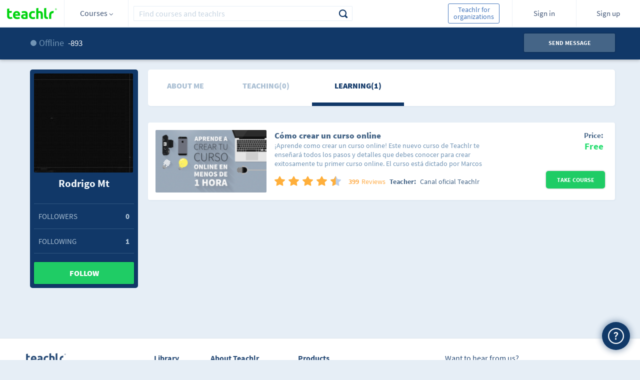

--- FILE ---
content_type: text/html;charset=ISO-8859-1
request_url: https://teachlr.com/-893/
body_size: 20067
content:
<!DOCTYPE html>
<html lang="en">
<head>
<title>Rodrigo Mt | Teachlr</title>
<meta charset="UTF-8">
<meta name="keywords" content="-893, Rodrigo Mt, teachlr, free online courses, online courses, courses, free courses, online learning, learn, online teaching, teach, education, online education, money, online money"/>
<meta name="title" content="Rodrigo Mt | Teachlr" />
<meta name="description" content="Check out Rodrigo Mt's profile on Teachlr.com" />
<meta name="url" content="https://teachlr.com/-893/"/>
<meta name="author" content="Teachlr Corporation" />
<meta property="og:type" content="website" />
<meta property="og:site_name" content="https://teachlr.com" />
<meta property="og:title" content="Rodrigo Mt | Teachlr"/>
<meta property="og:description" content="Check out Rodrigo Mt's profile on Teachlr.com" />  
<meta property="og:url" content="https://teachlr.com/-893/"/>
<meta property="og:image" content="https://teachlr.com/content/images/profile/-893-198x198.jpg#1534128894#-893"/>

<meta name="twitter:card" content="summary" />
<meta name="twitter:site" content="@teachlr" />
<meta name="twitter:title" content="Rodrigo Mt | Teachlr" />
<meta name="twitter:description" content="Check out Rodrigo Mt's profile on Teachlr.com" />
<meta name="twitter:url" content="https://teachlr.com/-893/" />
<meta name="twitter:image" content="https://teachlr.com/content/images/profile/-893-198x198.jpg#1534128894#-893" />

  

<link rel="canonical" href="https://teachlr.com/-893/" />

<!-- <meta http-equiv="Expires" content="Tue, 01 Jan 1995 12:12:12 GMT"> -->
<!--meta http-equiv="pragma" content="no-cache"-->
<meta name="viewport" content="width=device-width,initial-scale=1,minimum-scale=1,maximum-scale=1">
<meta http-equiv="X-UA-Compatible" content="IE=edge,chrome=1" />
<meta property="twitter:account_id" content="4503599630892363">

<meta name="p:domain_verify" content="249658aaa0d19123169eac0291a9f373"/>

<link rel="stylesheet" type="text/css" href="/css/main.css?20250916">
<link type="image/x-icon" rel="shortcut icon" href="https://teachlr.com/favicon.ico"><link rel="stylesheet" type="text/css" href="/css/profile.css?20250916">
<script type="text/javascript">
(function(e,t){var n=e.amplitude||{_q:[],_iq:{}};var r=t.createElement("script");r.type="text/javascript";
r.async=true;r.src="https://d24n15hnbwhuhn.cloudfront.net/libs/amplitude-3.0.2-min.gz.js";
r.onload=function(){e.amplitude.runQueuedFunctions()};var i=t.getElementsByTagName("script")[0];
i.parentNode.insertBefore(r,i);function s(e,t){e.prototype[t]=function(){this._q.push([t].concat(Array.prototype.slice.call(arguments,0)));
return this}}var o=function(){this._q=[];return this};var a=["add","append","clearAll","prepend","set","setOnce","unset"];
for(var u=0;u<a.length;u++){s(o,a[u])}n.Identify=o;var c=function(){this._q=[];return this;
};var p=["setProductId","setQuantity","setPrice","setRevenueType","setEventProperties"];
for(var l=0;l<p.length;l++){s(c,p[l])}n.Revenue=c;var d=["init","logEvent","logRevenue","setUserId","setUserProperties","setOptOut","setVersionName","setDomain","setDeviceId","setGlobalUserProperties","identify","clearUserProperties","setGroup","logRevenueV2","regenerateDeviceId"];
function v(e){function t(t){e[t]=function(){e._q.push([t].concat(Array.prototype.slice.call(arguments,0)));
}}for(var n=0;n<d.length;n++){t(d[n])}}v(n);n.getInstance=function(e){e=(!e||e.length===0?"$default_instance":e).toLowerCase();
if(!n._iq.hasOwnProperty(e)){n._iq[e]={_q:[]};v(n._iq[e])}return n._iq[e]};e.amplitude=n;
})(window,document);

amplitude.getInstance().init("d01d4c60e837d26cc7e9ef1bf18f3f07");
</script>

<!-- Hotjar Tracking Code for http://www.teachlr.com -->
<script type="text/javascript">
   (function(h,o,t,j,a,r){
       h.hj=h.hj||function(){(h.hj.q=h.hj.q||[]).push(arguments)};
       h._hjSettings={hjid:258390,hjsv:5};
       a=o.getElementsByTagName('head')[0];
       r=o.createElement('script');r.async=1;
       r.src=t+h._hjSettings.hjid+j+h._hjSettings.hjsv;
       a.appendChild(r);
   })(window,document,'//static.hotjar.com/c/hotjar-','.js?sv=');
</script>

<!-- Meta Pixel Code -->
<script>
  !function(f,b,e,v,n,t,s)
  {if(f.fbq)return;n=f.fbq=function(){n.callMethod?
  n.callMethod.apply(n,arguments):n.queue.push(arguments)};
  if(!f._fbq)f._fbq=n;n.push=n;n.loaded=!0;n.version='2.0';
  n.queue=[];t=b.createElement(e);t.async=!0;
  t.src=v;s=b.getElementsByTagName(e)[0];
  s.parentNode.insertBefore(t,s)}(window, document,'script',
  'https://connect.facebook.net/en_US/fbevents.js');
  fbq('init', '1266417163846602');
  fbq('track', 'PageView');
</script>
<noscript><img height="1" width="1" style="display:none"
  src="https://www.facebook.com/tr?id=1266417163846602&ev=PageView&noscript=1"
/></noscript>
<!-- End Meta Pixel Code -->
<!-- Google Tag Manager -->
<script>(function(w,d,s,l,i){w[l]=w[l]||[];w[l].push({'gtm.start':
new Date().getTime(),event:'gtm.js'});var f=d.getElementsByTagName(s)[0],
j=d.createElement(s),dl=l!='dataLayer'?'&l='+l:'';j.async=true;j.src=
'https://www.googletagmanager.com/gtm.js?id='+i+dl;f.parentNode.insertBefore(j,f);
})(window,document,'script','dataLayer','GTM-WQDFRX7');</script>
<!-- End Google Tag Manager -->
<script src="/libs/modernizr-2.5.3.min.js"></script>
</head>
<body>
	<script type="text/javascript">
/*(function(i,s,o,g,r,a,m){i['GoogleAnalyticsObject']=r;i[r]=i[r]||function(){(i[r].q=i[r].q||[]).push(arguments)},i[r].l=1*new Date();a=s.createElement(o),m=s.getElementsByTagName(o)[0];a.async=1;a.src=g;m.parentNode.insertBefore(a,m)})(window,document,'script','//www.google-analytics.com/analytics.js','ga');
ga('create', 'UA-49160762-1', 'teachlr.com');
ga('require','displayfeatures');
ga('send', 'pageview');
//ga('send', 'event', 'login', 'login', 'login', success);
*/
<!-- Start Alexa Certify Javascript -->
_atrk_opts = { atrk_acct:"Lrv0l1aIF5y3Cs", domain:"teachlr.com",dynamic: true};
(function() { var as = document.createElement('script'); as.type = 'text/javascript'; as.async = true; as.src = "https://d31qbv1cthcecs.cloudfront.net/atrk.js"; var s = document.getElementsByTagName('script')[0];s.parentNode.insertBefore(as, s); })();
</script>
<noscript><img src="https://d5nxst8fruw4z.cloudfront.net/atrk.gif?account=Lrv0l1aIF5y3Cs" style="display:none" height="1" width="1" alt="" /></noscript>
<!-- End Alexa Certify Javascript -->
<!-- Google Tag Manager (noscript) -->
<noscript><iframe src="https://www.googletagmanager.com/ns.html?id=GTM-WQDFRX7"
height="0" width="0" style="display:none;visibility:hidden"></iframe></noscript>
<!-- End Google Tag Manager (noscript) -->
    <!--[if lt IE 9]>
  location.href="< ?php echo WWW; ?>/ie";
<![endif]-->
<!--
<div id="div-unsupport-browser"></div>
-->
<header>
<section class="header">
		<div id="header_desktop" class="">
			<input type="hidden" id="my-coprofile-hidden" value="">
			<div id="headerLogo" class="grid-10 mobile-grid-15 mobile-480-grid-33 mobile-320-grid-33 logo">
				<a href="https://teachlr.com/en/">
                    <img alt="Logo" width="100" height="32" class="image image-1" src="/img/Logo_vc.svg">
				</a>
			</div>
            <div id="menu_control" class="grid-parent grid-10 mobile-grid-15 mobile-480-grid-33 mobile-320-grid-33 directory d_courses">
                <div id="menu_trigger_768">
                    <span> Courses <i class="arrow arrow_sp"></i> </span>
				</div>
                <div id="header_menu" class="header_menu">
	
<div class="category_list_container">

	<ul class="category_list">

					<li>
				<input id="header-academico" type="checkbox" class="hidden directoryCheck"  >

				<div class="handle-check">
					<label for="header-academico" class="category_p directory_row checkbox">
						<i class="icon-academic ic-left"></i>
						<span id="header-h_academico">Academic</span>
						<i class="icon-right-arrow"></i>
					</label>

											<ul class="subcategory_list">
							<li><!-- All in Category -->
								<span id="header-row_academico_all" class="directory_row all-text">
									<span>All in Academic</span>
								</span>
							</li>

													<li>
								<span id="header-row_academico_humanidades" class="directory_row">
									<i class="icon-book ic-left"></i>
									<span>Humanities</span>
								</span>
							</li>
													<li>
								<span id="header-row_academico_matematicas-y-ciencias" class="directory_row">
									<i class="icon-sciences ic-left"></i>
									<span>Mathematics and Science</span>
								</span>
							</li>
													<li>
								<span id="header-row_academico_preparacion-universitaria" class="directory_row">
									<i class="icon-college ic-left"></i>
									<span>University Preparation</span>
								</span>
							</li>
													<li>
								<span id="header-row_academico_otros" class="directory_row">
									<i class="icon-others ic-left"></i>
									<span>Others</span>
								</span>
							</li>
													<!-- Others -->
							<!--li>
								<span id="< ?php echo $menu_prefix.'row_'.$key.'_otros'; ?>" class="directory_row">
									<i class="icon-others ic-left"></i>
									<span>< ?php echo $IDM[1440]; ?></span>
								</span>
							</li-->
						</ul>
									</div>
			</li>
						<li>
				<input id="header-desarrollo-personal" type="checkbox" class="hidden directoryCheck"  >

				<div class="handle-check">
					<label for="header-desarrollo-personal" class="category_p directory_row checkbox">
						<i class="icon-development ic-left"></i>
						<span id="header-h_desarrollo-personal">Personal Development</span>
						<i class="icon-right-arrow"></i>
					</label>

											<ul class="subcategory_list">
							<li><!-- All in Category -->
								<span id="header-row_desarrollo-personal_all" class="directory_row all-text">
									<span>All in Personal Development</span>
								</span>
							</li>

													<li>
								<span id="header-row_desarrollo-personal_construir-tu-marca-personal" class="directory_row">
									<i class="icon-personal-brand ic-left"></i>
									<span>Personal Branding</span>
								</span>
							</li>
													<li>
								<span id="header-row_desarrollo-personal_creatividad" class="directory_row">
									<i class="icon-creativity ic-left"></i>
									<span>Creativity</span>
								</span>
							</li>
													<li>
								<span id="header-row_desarrollo-personal_desarrollo-profesional" class="directory_row">
									<i class="icon-professional ic-left"></i>
									<span>Professional Development</span>
								</span>
							</li>
													<li>
								<span id="header-row_desarrollo-personal_felicidad" class="directory_row">
									<i class="icon-happy ic-left"></i>
									<span>Happiness</span>
								</span>
							</li>
													<li>
								<span id="header-row_desarrollo-personal_finanzas-personales" class="directory_row">
									<i class="icon-bar-graph ic-left"></i>
									<span>Personal Finances</span>
								</span>
							</li>
													<li>
								<span id="header-row_desarrollo-personal_gestion-del-estres" class="directory_row">
									<i class="icon-stress-management ic-left"></i>
									<span>Stress Management</span>
								</span>
							</li>
													<li>
								<span id="header-row_desarrollo-personal_influencia" class="directory_row">
									<i class="icon-influence ic-left"></i>
									<span>Influence</span>
								</span>
							</li>
													<li>
								<span id="header-row_desarrollo-personal_liderazgo" class="directory_row">
									<i class="icon-up-arrow ic-left"></i>
									<span>Leadership</span>
								</span>
							</li>
													<li>
								<span id="header-row_desarrollo-personal_memoria-y-tecnicas-de-estudio" class="directory_row">
									<i class="icon-memory ic-left"></i>
									<span>Memory and Learning Skills</span>
								</span>
							</li>
													<li>
								<span id="header-row_desarrollo-personal_motivacion" class="directory_row">
									<i class="icon-motivacion ic-left"></i>
									<span>Motivation</span>
								</span>
							</li>
													<li>
								<span id="header-row_desarrollo-personal_productividad" class="directory_row">
									<i class="icon-checked-2 ic-left"></i>
									<span>Productivity</span>
								</span>
							</li>
													<li>
								<span id="header-row_desarrollo-personal_relaciones" class="directory_row">
									<i class="icon-relationship ic-left"></i>
									<span>Relationships</span>
								</span>
							</li>
													<li>
								<span id="header-row_desarrollo-personal_transformacion-personal" class="directory_row">
									<i class="icon-personal-transformation ic-left"></i>
									<span>Personal Transformation</span>
								</span>
							</li>
													<li>
								<span id="header-row_desarrollo-personal_otros" class="directory_row">
									<i class="icon-others ic-left"></i>
									<span>Others</span>
								</span>
							</li>
													<!-- Others -->
							<!--li>
								<span id="< ?php echo $menu_prefix.'row_'.$key.'_otros'; ?>" class="directory_row">
									<i class="icon-others ic-left"></i>
									<span>< ?php echo $IDM[1440]; ?></span>
								</span>
							</li-->
						</ul>
									</div>
			</li>
						<li>
				<input id="header-diseno" type="checkbox" class="hidden directoryCheck"  >

				<div class="handle-check">
					<label for="header-diseno" class="category_p directory_row checkbox">
						<i class="icon-desing ic-left"></i>
						<span id="header-h_diseno">Design</span>
						<i class="icon-right-arrow"></i>
					</label>

											<ul class="subcategory_list">
							<li><!-- All in Category -->
								<span id="header-row_diseno_all" class="directory_row all-text">
									<span>All in Design</span>
								</span>
							</li>

													<li>
								<span id="header-row_diseno_3d-y-animacion" class="directory_row">
									<i class="icon-visual3d ic-left"></i>
									<span>3D and Animation</span>
								</span>
							</li>
													<li>
								<span id="header-row_diseno_diseno-arquitectonico" class="directory_row">
									<i class="icon-architectural-design ic-left"></i>
									<span>Architectural Design</span>
								</span>
							</li>
													<li>
								<span id="header-row_diseno_diseno-de-interiores" class="directory_row">
									<i class="icon-lamp ic-left"></i>
									<span>Interior Design</span>
								</span>
							</li>
													<li>
								<span id="header-row_diseno_diseno-de-juegos" class="directory_row">
									<i class="icon-game-design ic-left"></i>
									<span>Game Design</span>
								</span>
							</li>
													<li>
								<span id="header-row_diseno_diseno-grafico" class="directory_row">
									<i class="icon-squad ic-left"></i>
									<span>Graphic Design</span>
								</span>
							</li>
													<li>
								<span id="header-row_diseno_experiencia-de-usuario" class="directory_row">
									<i class="icon-user-experience ic-left"></i>
									<span>User Experience</span>
								</span>
							</li>
													<li>
								<span id="header-row_diseno_herramientas-de-diseno" class="directory_row">
									<i class="icon-tools ic-left"></i>
									<span>Design Tools</span>
								</span>
							</li>
													<li>
								<span id="header-row_diseno_innovacion-en-los-negocios" class="directory_row">
									<i class="icon-business-innovation ic-left"></i>
									<span>Business Innovation</span>
								</span>
							</li>
													<li>
								<span id="header-row_diseno_moda" class="directory_row">
									<i class="icon-fashion ic-left"></i>
									<span>Fashion</span>
								</span>
							</li>
													<li>
								<span id="header-row_diseno_otros" class="directory_row">
									<i class="icon-others ic-left"></i>
									<span>Others</span>
								</span>
							</li>
													<!-- Others -->
							<!--li>
								<span id="< ?php echo $menu_prefix.'row_'.$key.'_otros'; ?>" class="directory_row">
									<i class="icon-others ic-left"></i>
									<span>< ?php echo $IDM[1440]; ?></span>
								</span>
							</li-->
						</ul>
									</div>
			</li>
						<li>
				<input id="header-entrenamiento-de-profesores" type="checkbox" class="hidden directoryCheck"  >

				<div class="handle-check">
					<label for="header-entrenamiento-de-profesores" class="category_p directory_row checkbox">
						<i class="icon-teacher-training ic-left"></i>
						<span id="header-h_entrenamiento-de-profesores">Teacher Training</span>
						<i class="icon-right-arrow"></i>
					</label>

											<ul class="subcategory_list">
							<li><!-- All in Category -->
								<span id="header-row_entrenamiento-de-profesores_all" class="directory_row all-text">
									<span>All in Teacher Training</span>
								</span>
							</li>

													<li>
								<span id="header-row_entrenamiento-de-profesores_desarrollo-educativo" class="directory_row">
									<i class="icon-educational-development ic-left"></i>
									<span>Educational Development</span>
								</span>
							</li>
													<li>
								<span id="header-row_entrenamiento-de-profesores_diseno-didactico" class="directory_row">
									<i class="icon-didactic-design ic-left"></i>
									<span>Teaching Design</span>
								</span>
							</li>
													<li>
								<span id="header-row_entrenamiento-de-profesores_herramientas-de-ensenanza" class="directory_row">
									<i class="icon-teaching-tools ic-left"></i>
									<span>Teaching Tools</span>
								</span>
							</li>
													<li>
								<span id="header-row_entrenamiento-de-profesores_otros" class="directory_row">
									<i class="icon-others ic-left"></i>
									<span>Others</span>
								</span>
							</li>
													<!-- Others -->
							<!--li>
								<span id="< ?php echo $menu_prefix.'row_'.$key.'_otros'; ?>" class="directory_row">
									<i class="icon-others ic-left"></i>
									<span>< ?php echo $IDM[1440]; ?></span>
								</span>
							</li-->
						</ul>
									</div>
			</li>
						<li>
				<input id="header-estilo-de-vida" type="checkbox" class="hidden directoryCheck"  >

				<div class="handle-check">
					<label for="header-estilo-de-vida" class="category_p directory_row checkbox">
						<i class="icon-lifestyle ic-left"></i>
						<span id="header-h_estilo-de-vida">Lifestyle</span>
						<i class="icon-right-arrow"></i>
					</label>

											<ul class="subcategory_list">
							<li><!-- All in Category -->
								<span id="header-row_estilo-de-vida_all" class="directory_row all-text">
									<span>All in Lifestyle</span>
								</span>
							</li>

													<li>
								<span id="header-row_estilo-de-vida_belleza-y-maquillaje" class="directory_row">
									<i class="icon-beauty-and-makeup ic-left"></i>
									<span>Beauty and Makeup</span>
								</span>
							</li>
													<li>
								<span id="header-row_estilo-de-vida_cocina" class="directory_row">
									<i class="icon-cook ic-left"></i>
									<span>Cooking</span>
								</span>
							</li>
													<li>
								<span id="header-row_estilo-de-vida_entretenimiento" class="directory_row">
									<i class="icon-entertainment ic-left"></i>
									<span>Entertainment</span>
								</span>
							</li>
													<li>
								<span id="header-row_estilo-de-vida_mascotas" class="directory_row">
									<i class="icon-pet ic-left"></i>
									<span>Pets</span>
								</span>
							</li>
													<li>
								<span id="header-row_estilo-de-vida_religion-y-espiritualidad" class="directory_row">
									<i class="icon-yoga-2 ic-left"></i>
									<span>Spirituality and Religion</span>
								</span>
							</li>
													<li>
								<span id="header-row_estilo-de-vida_viaje" class="directory_row">
									<i class="icon-travel ic-left"></i>
									<span>Travel</span>
								</span>
							</li>
													<li>
								<span id="header-row_estilo-de-vida_otros" class="directory_row">
									<i class="icon-others ic-left"></i>
									<span>Others</span>
								</span>
							</li>
													<!-- Others -->
							<!--li>
								<span id="< ?php echo $menu_prefix.'row_'.$key.'_otros'; ?>" class="directory_row">
									<i class="icon-others ic-left"></i>
									<span>< ?php echo $IDM[1440]; ?></span>
								</span>
							</li-->
						</ul>
									</div>
			</li>
						<li>
				<input id="header-fotografia-y-video" type="checkbox" class="hidden directoryCheck"  >

				<div class="handle-check">
					<label for="header-fotografia-y-video" class="category_p directory_row checkbox">
						<i class="icon-multimedia ic-left"></i>
						<span id="header-h_fotografia-y-video">Photography and Video</span>
						<i class="icon-right-arrow"></i>
					</label>

											<ul class="subcategory_list">
							<li><!-- All in Category -->
								<span id="header-row_fotografia-y-video_all" class="directory_row all-text">
									<span>All in Photography and Video</span>
								</span>
							</li>

													<li>
								<span id="header-row_fotografia-y-video_diseno-de-video" class="directory_row">
									<i class="icon-video-design ic-left"></i>
									<span>Video Design</span>
								</span>
							</li>
													<li>
								<span id="header-row_fotografia-y-video_fotografia-digital" class="directory_row">
									<i class="icon-digital-photography ic-left"></i>
									<span>Digital Photography</span>
								</span>
							</li>
													<li>
								<span id="header-row_fotografia-y-video_fotografia-para-bodas" class="directory_row">
									<i class="icon-wedding-photography ic-left"></i>
									<span>Wedding Photography</span>
								</span>
							</li>
													<li>
								<span id="header-row_fotografia-y-video_fundamentos-de-fotografia" class="directory_row">
									<i class="icon-multimedia-3 ic-left"></i>
									<span>Photography Basics</span>
								</span>
							</li>
													<li>
								<span id="header-row_fotografia-y-video_herramientas-de-fotografia" class="directory_row">
									<i class="icon-photography-tools ic-left"></i>
									<span>Photography Tools</span>
								</span>
							</li>
													<li>
								<span id="header-row_fotografia-y-video_produccion-audiovisual" class="directory_row">
									<i class="icon-media ic-left"></i>
									<span>Audiovisual Production</span>
								</span>
							</li>
													<li>
								<span id="header-row_fotografia-y-video_otros" class="directory_row">
									<i class="icon-others ic-left"></i>
									<span>Others</span>
								</span>
							</li>
													<!-- Others -->
							<!--li>
								<span id="< ?php echo $menu_prefix.'row_'.$key.'_otros'; ?>" class="directory_row">
									<i class="icon-others ic-left"></i>
									<span>< ?php echo $IDM[1440]; ?></span>
								</span>
							</li-->
						</ul>
									</div>
			</li>
						<li>
				<input id="header-idiomas" type="checkbox" class="hidden directoryCheck"  >

				<div class="handle-check">
					<label for="header-idiomas" class="category_p directory_row checkbox">
						<i class="icon-languages ic-left"></i>
						<span id="header-h_idiomas">Languages</span>
						<i class="icon-right-arrow"></i>
					</label>

											<ul class="subcategory_list">
							<li><!-- All in Category -->
								<span id="header-row_idiomas_all" class="directory_row all-text">
									<span>All in Languages</span>
								</span>
							</li>

													<li>
								<span id="header-row_idiomas_aleman" class="directory_row">
									<i class="icon-germany ic-left"></i>
									<span>German</span>
								</span>
							</li>
													<li>
								<span id="header-row_idiomas_arabe" class="directory_row">
									<i class="icon-arab ic-left"></i>
									<span>Arabic</span>
								</span>
							</li>
													<li>
								<span id="header-row_idiomas_chino" class="directory_row">
									<i class="icon-chinese ic-left"></i>
									<span>Chinese</span>
								</span>
							</li>
													<li>
								<span id="header-row_idiomas_frances" class="directory_row">
									<i class="icon-french ic-left"></i>
									<span>French</span>
								</span>
							</li>
													<li>
								<span id="header-row_idiomas_ingles" class="directory_row">
									<i class="icon-english ic-left"></i>
									<span>English</span>
								</span>
							</li>
													<li>
								<span id="header-row_idiomas_italiano" class="directory_row">
									<i class="icon-italian ic-left"></i>
									<span>Italian</span>
								</span>
							</li>
													<li>
								<span id="header-row_idiomas_japones" class="directory_row">
									<i class="icon-japan ic-left"></i>
									<span>Japanese</span>
								</span>
							</li>
													<li>
								<span id="header-row_idiomas_portugues" class="directory_row">
									<i class="icon-portuguese ic-left"></i>
									<span>Portuguese</span>
								</span>
							</li>
													<li>
								<span id="header-row_idiomas_ruso" class="directory_row">
									<i class="icon-russian ic-left"></i>
									<span>Russian</span>
								</span>
							</li>
													<li>
								<span id="header-row_idiomas_otros" class="directory_row">
									<i class="icon-others ic-left"></i>
									<span>Others</span>
								</span>
							</li>
													<!-- Others -->
							<!--li>
								<span id="< ?php echo $menu_prefix.'row_'.$key.'_otros'; ?>" class="directory_row">
									<i class="icon-others ic-left"></i>
									<span>< ?php echo $IDM[1440]; ?></span>
								</span>
							</li-->
						</ul>
									</div>
			</li>
						<li>
				<input id="header-it-y-software" type="checkbox" class="hidden directoryCheck"  >

				<div class="handle-check">
					<label for="header-it-y-software" class="category_p directory_row checkbox">
						<i class=" icon-it-and-software ic-left"></i>
						<span id="header-h_it-y-software">IT & Software</span>
						<i class="icon-right-arrow"></i>
					</label>

											<ul class="subcategory_list">
							<li><!-- All in Category -->
								<span id="header-row_it-y-software_all" class="directory_row all-text">
									<span>All in IT & Software</span>
								</span>
							</li>

													<li>
								<span id="header-row_it-y-software_certificaciones" class="directory_row">
									<i class="icon-certificates ic-left"></i>
									<span>Certifications</span>
								</span>
							</li>
													<li>
								<span id="header-row_it-y-software_hardware" class="directory_row">
									<i class="icon-hardware ic-left"></i>
									<span>Hardware</span>
								</span>
							</li>
													<li>
								<span id="header-row_it-y-software_redes-y-seguridad" class="directory_row">
									<i class="icon-security ic-left"></i>
									<span>Network and Security</span>
								</span>
							</li>
													<li>
								<span id="header-row_it-y-software_sistemas-operativos" class="directory_row">
									<i class="icon-operating-systems ic-left"></i>
									<span>Operative Systems</span>
								</span>
							</li>
													<li>
								<span id="header-row_it-y-software_otros" class="directory_row">
									<i class="icon-others ic-left"></i>
									<span>Others</span>
								</span>
							</li>
													<!-- Others -->
							<!--li>
								<span id="< ?php echo $menu_prefix.'row_'.$key.'_otros'; ?>" class="directory_row">
									<i class="icon-others ic-left"></i>
									<span>< ?php echo $IDM[1440]; ?></span>
								</span>
							</li-->
						</ul>
									</div>
			</li>
						<li>
				<input id="header-mercadeo" type="checkbox" class="hidden directoryCheck"  >

				<div class="handle-check">
					<label for="header-mercadeo" class="category_p directory_row checkbox">
						<i class="icon-marketing ic-left"></i>
						<span id="header-h_mercadeo">Marketing</span>
						<i class="icon-right-arrow"></i>
					</label>

											<ul class="subcategory_list">
							<li><!-- All in Category -->
								<span id="header-row_mercadeo_all" class="directory_row all-text">
									<span>All in Marketing</span>
								</span>
							</li>

													<li>
								<span id="header-row_mercadeo_fundamentos-de-mercadeo" class="directory_row">
									<i class="icon-marketing-basics ic-left"></i>
									<span>Marketing Basics</span>
								</span>
							</li>
													<li>
								<span id="header-row_mercadeo_marca" class="directory_row">
									<i class="icon-brand ic-left"></i>
									<span>Branding</span>
								</span>
							</li>
													<li>
								<span id="header-row_mercadeo_mercadeo-con-video-y-movil" class="directory_row">
									<i class="icon-movil-2 ic-left"></i>
									<span>Marketing with Video and Mobile</span>
								</span>
							</li>
													<li>
								<span id="header-row_mercadeo_mercadeo-de-afiliados" class="directory_row">
									<i class="icon-affiliate-marketing ic-left"></i>
									<span>Affiliate Marketing</span>
								</span>
							</li>
													<li>
								<span id="header-row_mercadeo_mercadeo-de-contenidos" class="directory_row">
									<i class="icon-content-marketing ic-left"></i>
									<span>Content Marketing</span>
								</span>
							</li>
													<li>
								<span id="header-row_mercadeo_mercadeo-de-productos" class="directory_row">
									<i class="icon-products ic-left"></i>
									<span>Product Marketing</span>
								</span>
							</li>
													<li>
								<span id="header-row_mercadeo_mercadeo-de-redes-sociales" class="directory_row">
									<i class="icon-social-network-marketing ic-left"></i>
									<span>Social Network Marketing</span>
								</span>
							</li>
													<li>
								<span id="header-row_mercadeo_mercadeo-digital" class="directory_row">
									<i class="icon-share-3 ic-left"></i>
									<span>Digital Marketing</span>
								</span>
							</li>
													<li>
								<span id="header-row_mercadeo_seo" class="directory_row">
									<i class="icon-seo ic-left"></i>
									<span>SEO</span>
								</span>
							</li>
													<li>
								<span id="header-row_mercadeo_otros" class="directory_row">
									<i class="icon-others ic-left"></i>
									<span>Others</span>
								</span>
							</li>
													<!-- Others -->
							<!--li>
								<span id="< ?php echo $menu_prefix.'row_'.$key.'_otros'; ?>" class="directory_row">
									<i class="icon-others ic-left"></i>
									<span>< ?php echo $IDM[1440]; ?></span>
								</span>
							</li-->
						</ul>
									</div>
			</li>
						<li>
				<input id="header-musica" type="checkbox" class="hidden directoryCheck"  >

				<div class="handle-check">
					<label for="header-musica" class="category_p directory_row checkbox">
						<i class="icon-music ic-left"></i>
						<span id="header-h_musica">Music</span>
						<i class="icon-right-arrow"></i>
					</label>

											<ul class="subcategory_list">
							<li><!-- All in Category -->
								<span id="header-row_musica_all" class="directory_row all-text">
									<span>All in Music</span>
								</span>
							</li>

													<li>
								<span id="header-row_musica_fundamentos-de-la-musica" class="directory_row">
									<i class="icon-music ic-left"></i>
									<span>Music Basics</span>
								</span>
							</li>
													<li>
								<span id="header-row_musica_instrumentos" class="directory_row">
									<i class="icon-music-2 ic-left"></i>
									<span>Instruments</span>
								</span>
							</li>
													<li>
								<span id="header-row_musica_produccion" class="directory_row">
									<i class="icon-production ic-left"></i>
									<span>Production</span>
								</span>
							</li>
													<li>
								<span id="header-row_musica_software-para-musica" class="directory_row">
									<i class="icon-music-software ic-left"></i>
									<span>Software for Music</span>
								</span>
							</li>
													<li>
								<span id="header-row_musica_tecnicas-musicales" class="directory_row">
									<i class="icon-music-technics ic-left"></i>
									<span>Musical Techniques</span>
								</span>
							</li>
													<li>
								<span id="header-row_musica_vocal" class="directory_row">
									<i class="icon-vocal ic-left"></i>
									<span>Voice</span>
								</span>
							</li>
													<li>
								<span id="header-row_musica_otros" class="directory_row">
									<i class="icon-others ic-left"></i>
									<span>Others</span>
								</span>
							</li>
													<!-- Others -->
							<!--li>
								<span id="< ?php echo $menu_prefix.'row_'.$key.'_otros'; ?>" class="directory_row">
									<i class="icon-others ic-left"></i>
									<span>< ?php echo $IDM[1440]; ?></span>
								</span>
							</li-->
						</ul>
									</div>
			</li>
						<li>
				<input id="header-negocios" type="checkbox" class="hidden directoryCheck"  >

				<div class="handle-check">
					<label for="header-negocios" class="category_p directory_row checkbox">
						<i class="icon-business ic-left"></i>
						<span id="header-h_negocios">Business</span>
						<i class="icon-right-arrow"></i>
					</label>

											<ul class="subcategory_list">
							<li><!-- All in Category -->
								<span id="header-row_negocios_all" class="directory_row all-text">
									<span>All in Business</span>
								</span>
							</li>

													<li>
								<span id="header-row_negocios_comunicacion" class="directory_row">
									<i class="icon-comunication ic-left"></i>
									<span>Communication</span>
								</span>
							</li>
													<li>
								<span id="header-row_negocios_datos-y-analisis" class="directory_row">
									<i class="icon-data-2 ic-left"></i>
									<span>Data and Analysis</span>
								</span>
							</li>
													<li>
								<span id="header-row_negocios_emprendimiento" class="directory_row">
									<i class="icon-idea ic-left"></i>
									<span>Entrepreneurship</span>
								</span>
							</li>
													<li>
								<span id="header-row_negocios_estrategias" class="directory_row">
									<i class="icon-strategy ic-left"></i>
									<span>Strategies</span>
								</span>
							</li>
													<li>
								<span id="header-row_negocios_finanzas" class="directory_row">
									<i class="icon-finance-3 ic-left"></i>
									<span>Finances</span>
								</span>
							</li>
													<li>
								<span id="header-row_negocios_gestion-de-proyectos" class="directory_row">
									<i class="icon-project-management ic-left"></i>
									<span>Project Management</span>
								</span>
							</li>
													<li>
								<span id="header-row_negocios_gestion-empresarial" class="directory_row">
									<i class="icon-business-management ic-left"></i>
									<span>Business Management</span>
								</span>
							</li>
													<li>
								<span id="header-row_negocios_industrias" class="directory_row">
									<i class="icon-industries ic-left"></i>
									<span>Industries</span>
								</span>
							</li>
													<li>
								<span id="header-row_negocios_inmobiliaria" class="directory_row">
									<i class="icon-real-estate ic-left"></i>
									<span>Real Estate</span>
								</span>
							</li>
													<li>
								<span id="header-row_negocios_medios" class="directory_row">
									<i class="icon-media ic-left"></i>
									<span>Media</span>
								</span>
							</li>
													<li>
								<span id="header-row_negocios_negocios-en-casa" class="directory_row">
									<i class="icon-workhome ic-left"></i>
									<span>Home Business</span>
								</span>
							</li>
													<li>
								<span id="header-row_negocios_operaciones" class="directory_row">
									<i class="icon-operations ic-left"></i>
									<span>Operations</span>
								</span>
							</li>
													<li>
								<span id="header-row_negocios_recursos-humanos" class="directory_row">
									<i class="icon-human-resources ic-left"></i>
									<span>Human Resources</span>
								</span>
							</li>
													<li>
								<span id="header-row_negocios_ventas" class="directory_row">
									<i class="icon-sale ic-left"></i>
									<span>Sales</span>
								</span>
							</li>
													<li>
								<span id="header-row_negocios_otros" class="directory_row">
									<i class="icon-others ic-left"></i>
									<span>Others</span>
								</span>
							</li>
													<!-- Others -->
							<!--li>
								<span id="< ?php echo $menu_prefix.'row_'.$key.'_otros'; ?>" class="directory_row">
									<i class="icon-others ic-left"></i>
									<span>< ?php echo $IDM[1440]; ?></span>
								</span>
							</li-->
						</ul>
									</div>
			</li>
						<li>
				<input id="header-productividad-de-oficina" type="checkbox" class="hidden directoryCheck"  >

				<div class="handle-check">
					<label for="header-productividad-de-oficina" class="category_p directory_row checkbox">
						<i class="icon-exel ic-left"></i>
						<span id="header-h_productividad-de-oficina">Office Productivity</span>
						<i class="icon-right-arrow"></i>
					</label>

											<ul class="subcategory_list">
							<li><!-- All in Category -->
								<span id="header-row_productividad-de-oficina_all" class="directory_row all-text">
									<span>All in Office Productivity</span>
								</span>
							</li>

													<li>
								<span id="header-row_productividad-de-oficina_departamento-de-ventas" class="directory_row">
									<i class="icon-sales-department ic-left"></i>
									<span>Sales Department</span>
								</span>
							</li>
													<li>
								<span id="header-row_productividad-de-oficina_google" class="directory_row">
									<i class="icon-google ic-left"></i>
									<span>Google</span>
								</span>
							</li>
													<li>
								<span id="header-row_productividad-de-oficina_microsoft-office" class="directory_row">
									<i class="icon-microsoft-2 ic-left"></i>
									<span>Microsoft Office</span>
								</span>
							</li>
													<li>
								<span id="header-row_productividad-de-oficina_otros" class="directory_row">
									<i class="icon-others ic-left"></i>
									<span>Others</span>
								</span>
							</li>
													<!-- Others -->
							<!--li>
								<span id="< ?php echo $menu_prefix.'row_'.$key.'_otros'; ?>" class="directory_row">
									<i class="icon-others ic-left"></i>
									<span>< ?php echo $IDM[1440]; ?></span>
								</span>
							</li-->
						</ul>
									</div>
			</li>
						<li>
				<input id="header-programacion" type="checkbox" class="hidden directoryCheck"  >

				<div class="handle-check">
					<label for="header-programacion" class="category_p directory_row checkbox">
						<i class="icon-programming ic-left"></i>
						<span id="header-h_programacion">Programming</span>
						<i class="icon-right-arrow"></i>
					</label>

											<ul class="subcategory_list">
							<li><!-- All in Category -->
								<span id="header-row_programacion_all" class="directory_row all-text">
									<span>All in Programming</span>
								</span>
							</li>

													<li>
								<span id="header-row_programacion_aplicaciones-moviles" class="directory_row">
									<i class="icon-mobile ic-left"></i>
									<span>Mobile Apps</span>
								</span>
							</li>
													<li>
								<span id="header-row_programacion_bases-de-datos" class="directory_row">
									<i class="icon-database ic-left"></i>
									<span>Databases</span>
								</span>
							</li>
													<li>
								<span id="header-row_programacion_comercio-electronico" class="directory_row">
									<i class="icon-electronic-commerce ic-left"></i>
									<span>E-Commerce</span>
								</span>
							</li>
													<li>
								<span id="header-row_programacion_desarrollo-de-videojuegos" class="directory_row">
									<i class="icon-videogame ic-left"></i>
									<span>Video Game Development</span>
								</span>
							</li>
													<li>
								<span id="header-row_programacion_desarrollo-web" class="directory_row">
									<i class="icon-web-design ic-left"></i>
									<span>Web Development</span>
								</span>
							</li>
													<li>
								<span id="header-row_programacion_diseno-web" class="directory_row">
									<i class="icon-web-design-2 ic-left"></i>
									<span>Web Design</span>
								</span>
							</li>
													<li>
								<span id="header-row_programacion_herramientas-de-desarrollo" class="directory_row">
									<i class="icon-development-tools ic-left"></i>
									<span>Development Tools</span>
								</span>
							</li>
													<li>
								<span id="header-row_programacion_ingenieria-de-software" class="directory_row">
									<i class="icon-software-engineering ic-left"></i>
									<span>Software Engineering</span>
								</span>
							</li>
													<li>
								<span id="header-row_programacion_lenguajes-de-programacion" class="directory_row">
									<i class="icon-programming-language ic-left"></i>
									<span>Programming Languages</span>
								</span>
							</li>
													<li>
								<span id="header-row_programacion_testeo-de-software" class="directory_row">
									<i class="icon-software-testing ic-left"></i>
									<span>Software Testing</span>
								</span>
							</li>
													<li>
								<span id="header-row_programacion_otros" class="directory_row">
									<i class="icon-others ic-left"></i>
									<span>Others</span>
								</span>
							</li>
													<!-- Others -->
							<!--li>
								<span id="< ?php echo $menu_prefix.'row_'.$key.'_otros'; ?>" class="directory_row">
									<i class="icon-others ic-left"></i>
									<span>< ?php echo $IDM[1440]; ?></span>
								</span>
							</li-->
						</ul>
									</div>
			</li>
						<li>
				<input id="header-salud-y-fitness" type="checkbox" class="hidden directoryCheck"  >

				<div class="handle-check">
					<label for="header-salud-y-fitness" class="category_p directory_row checkbox">
						<i class="icon-fitness-2 ic-left"></i>
						<span id="header-h_salud-y-fitness">Health and Fitness</span>
						<i class="icon-right-arrow"></i>
					</label>

											<ul class="subcategory_list">
							<li><!-- All in Category -->
								<span id="header-row_salud-y-fitness_all" class="directory_row all-text">
									<span>All in Health and Fitness</span>
								</span>
							</li>

													<li>
								<span id="header-row_salud-y-fitness_baile" class="directory_row">
									<i class="icon-dance ic-left"></i>
									<span>Dance</span>
								</span>
							</li>
													<li>
								<span id="header-row_salud-y-fitness_deportes" class="directory_row">
									<i class="icon-sports ic-left"></i>
									<span>Sports</span>
								</span>
							</li>
													<li>
								<span id="header-row_salud-y-fitness_fitness" class="directory_row">
									<i class="icon-cufflink ic-left"></i>
									<span>Fitness</span>
								</span>
							</li>
													<li>
								<span id="header-row_salud-y-fitness_meditacion" class="directory_row">
									<i class="icon-meditation ic-left"></i>
									<span>Meditation</span>
								</span>
							</li>
													<li>
								<span id="header-row_salud-y-fitness_nutricion" class="directory_row">
									<i class="icon-nutrition ic-left"></i>
									<span>Nutrition</span>
								</span>
							</li>
													<li>
								<span id="header-row_salud-y-fitness_salud-general" class="directory_row">
									<i class="icon-doctor ic-left"></i>
									<span>General Health</span>
								</span>
							</li>
													<li>
								<span id="header-row_salud-y-fitness_salud-mental" class="directory_row">
									<i class="icon-mental-health ic-left"></i>
									<span>Mental Health</span>
								</span>
							</li>
													<li>
								<span id="header-row_salud-y-fitness_seguridad-y-primeros-auxilios" class="directory_row">
									<i class="icon-safety-and-first-aid ic-left"></i>
									<span>Safety and First Aid</span>
								</span>
							</li>
													<li>
								<span id="header-row_salud-y-fitness_yoga" class="directory_row">
									<i class="icon-yoga-2 ic-left"></i>
									<span>Yoga</span>
								</span>
							</li>
													<li>
								<span id="header-row_salud-y-fitness_otros" class="directory_row">
									<i class="icon-others ic-left"></i>
									<span>Others</span>
								</span>
							</li>
													<!-- Others -->
							<!--li>
								<span id="< ?php echo $menu_prefix.'row_'.$key.'_otros'; ?>" class="directory_row">
									<i class="icon-others ic-left"></i>
									<span>< ?php echo $IDM[1440]; ?></span>
								</span>
							</li-->
						</ul>
									</div>
			</li>
				</ul>

	<div class="overlay noDirectory"></div>

</div>
</div>
			</div>
            <div id="search_header" class="grid-45 mobile-grid-35 hide-on-mobile-480 hide-on-mobile-320 search search_absolute"> 
                <input type="hidden" id="hid_type_search" value="dd_courses">
                <span class="search_button_cancel">
                    <div class="icon search_button_cancel_icon icon-close-3"></div>
                    <span class="hide-on-mobile-480 hide-on-mobile-320">Cancel</span>
                </span>
                <input type="search" class="grid-70 mobile-grid-40 mobile-480-grid-40 input_form_search" id="tx_input_form_search" size="40" placeholder="Find courses and teachlrs">
                <button type="button" class="grid-10 mobile-grid-10 grid-parent" id="btn_search_go">
                    <span class="icon-search"></span>
                </button>
               <div id="suggestion" class="suggestion">
                    <ul id="course_suggestion"></ul>
                    <label id="label_user_suggestion" style="display:none;" class="h2">People</label>
                    <ul id="user_suggestion"></ul>
                </div>
            </div>
			
					<nav class="inicio-sesion grid-20 mobile-grid-30 mobile-480-grid-33 mobile-320-grid-33 grid-parent"> <!-- Login y registro -->
						<ul class="bsolute-large-mobile">
							<li class="grid-parent grid-50 mobile-grid-50 mobile-480-grid-100 mobile-320-grid-100 directory"><a href="https://teachlr.com/login/">Sign in</a></li>
							<li class="grid-parent grid-50 mobile-grid-50 hide-on-mobile-480 hide-on-mobile-320 directory"><a href="https://teachlr.com/register/">Sign up</a></li>
						</ul>
					</nav>   <!-- fin Login y registro -->

                    <div class="goOrganizacion_container">
                        <div class="middle">
                            <a href="https://lms.teachlr.com/?utm_source=Boton&utm_medium=Marketplace" target="_blank" class="goOrganizacion">Teachlr for organizations</a>
                        </div>
                    </div>
	</div>
	<div id="fb-root"></div>
</section>

<input type="hidden" id="mun" value="" />
</header>



    		<section>
		    <div class="profile_sub_header">
		    	<div class="grid-container">
		    				    		<div id="online" class="indicator "></div>
			    	<span id="text_online" class="status">Offline</span>
			    	<span class="name hide-on-mobile-320 hide-on-mobile-480">-893</span>
			    		
					<button id="btn_send_msg" type="button" class="Tonline hide-on-mobile-320 hide-on-mobile-480 hide-on-mobile" onclick="location.href='https://teachlr.com/messages/161934'">Send message</button>
					<!-- PROVISIONAL -->
					<!--button id="btn_go_vc" type="button" class="< ?php if($info[0]['in_online']=="0") echo 'hidden'; ?> Tonline hide-on-mobile-320 hide-on-mobile-480 hide-on-mobile right-10">< ?php echo $IDM[1270]; ?></button-->
					<button id="btn_go_vc" type="button" class="hidden Tonline hide-on-mobile-320 hide-on-mobile-480 hide-on-mobile right-10">Invite to virtual classroom</button>
							    	</div>
		    </div>
		    
			<!-- videos -->
			<div id="pc" class="grid-container hidden">
				<div  id="public-channel"  class="content_container grid-100 grid-parent">
					<div class="container_transmission grid-50  grid-parent-left">
						<figure  class="card grid-100">
							<div class="picture">
								<span id="video-container" class="video-container grid-100 grid-parent"></span>
							</div>
							<figcaption id="bottom_video"></figcaption>
						</figure>
					</div>

					<div class="container_transmission grid-50 grid-parent-right">
						<figure class="card grid-100">
							<div class="videoChat chat">
								<div class="tab_chat_container">
									<div class="tab_chat">
										<label id="chat_check" class="active" for="chat_radio">
											<span>Chat</span>
										</label>
										<label id="view_check" for="view_radio">
											<span>Viewers<i id="nUserPC"></i></span>	
										</label>
									</div>
								</div>

								<span id="number_viewer" class="viewer_no_log hidden">&nbsp;</span>

								<!-- chat -->
								<input id="chat_radio" type="radio" name="chat-viewer" class="hidden" checked="checked">			
								<ul id="chat_body" class="ul_chat"></ul>

								<!-- viewers -->
								<input id="view_radio" type="radio" name="chat-viewer" class="hidden">
								<ul id="ul_attendee" class="ul_view"></ul>
							</div>
							<figcaption id="comment-area" class="hidde">
								<textarea id="comment" class="input_container" data-autoresize placeholder="Type in your message"></textarea>
								<button id="send_coment_button" type="button" class="chat_Send">Send</button>
							</figcaption>
						</figure>
					</div>
				</div>
			</div>

			
			<div class="profileTechlr grid-container">
				<input type="hidden" id="coProfile" value="-893" />
				<input type="hidden" id="tabSel" value="" />
				<input type="hidden" id="coPro" value="" />
				<input type="hidden" id="user_type" value="1" />
				<input type="hidden" id="co_presenter" value="161934" />
			    <!--input type="hidden" id="co_identifier" /-->
			    <input type="hidden" id="coTeachlr" />
			
				<div class="figure_container grid-20">
				    <figure class="figure_profile">
				    	<picture class="grid-100 grid-parent">
				    				    		
				    		<img width="198" height="198"  class="grid-100 grid-parent" alt="Avatar" id="tPic" src="/content/images/profile/-893-198x198.jpg#1534128894" onerror="this.src='https://teachlr.com/content/images/profile/default_user_icon_m_t-198x198.png'" />
				    	</picture>
				    	<figcaption class="grid-100 grid-parent">
				    		<h1 id="tName">Rodrigo Mt</h1>
				    		<h2 id="tProfession"></h2>
				    		<section id="sec_followers" class="follower_top">
				    			<label for="followerCheck" class="grid-100 grid-parent" id="tfe-161934">
					    			<span class="text">Followers</span>
					    			<span id="follower_number" class="follower_number">0</span>
				    			</label>
				    		</section>
				    		<section id="sec_following" class="follower_bottom">
				    			<label for="followingCheck" class="grid-100 grid-parent" id="tfi-161934">
					    			<span class="text">Following</span>
					    			<span id="following_number" class="follower_number">1</span>
				    			</label>
				    		</section>
				    	</figcaption>
						<button onclick="follow(161934, this, 161934, false, 0);" type="button" class="grid-100 green">Follow</button>				    </figure> 
				    <!--
					< ?php
					if ($info[0]['co_teachlr']){
					?>
				    <div class="minute_tax">
				    	<div class="center_480">
					    	<span class="white">< ?php echo $IDM[1064]; ?></span>
					    	<span class="gray">
					    		< ?php 
									if ($info[0]['country_iso']=='VE'){
										$currency="Bs.";
									}else{
										$currency="$";
									}
								?>
									<span class="doll">< ?php echo $currency; ?></span> 
						    		<span class="number">< ?php echo $info[0]['nu_ratepermin']; ?></span> 
						    		< ?php echo $IDM[824]; ?>
					    		</span>
				    	</div>
				    </div>
				    < ?php Comentado como solucion  temporal para : ocultar tarifa por minuto
					}
					?>
					-->
				</div>


				<!-- PRINCIPAL: TABS -->

				<section id="sec_about" class="content_container grid-80">
					<ul id="sections_profile" class="tab_sections width-5 grid-100">

						<li class=""><label id="lbl-aboutMe">About me</label></li><li class=""><label id="lbl-teaching">Teaching(0)</label></li><li class="active"><label id="lbl-learning">Learning(1)</label></li>
					</ul>

					<input type="radio" id="rp-aboutMe" name="check" class="hidden"  >

					<div class="width_cards grid-100 grid-parent hidde">
						<div class="card grid-69 grid-parent">
							<div class="head">
								<span>Bio</span>							</div>
							<div class="body" id="tAbout">
								No information							</div>
						</div>

						<div class="section_right grid-30 grid-parent-right">
							<div class="card grid-100 grid-parent">
								<div class="head">
									<span>City, Country</span>								</div>
								<div class="body">
									No information								</div>
							</div>
							
							
							<div class="card grid-100 grid-parent">
								<div class="head">
									<span>Skills</span>								</div>
								<div class="body">
									<div style="display: table;" class="teachlr-tags learner-tags" id="tSkills">
										No information									</div>
								</div>
							</div>

							
							<div class="card grid-100 grid-parent">
								<div class="head">
									<span>Interests</span>								</div>
								<div class="body">
									<div style="display: table;" class="learner-tags" id="tTags">
										No information									</div>
								</div>
							</div>
						</div>

						<div class="card grid-69 grid-parent">
							<div class="head">
								<span>Professional Experience</span>							</div>
							<div class="body">No information</div>						</div>

						<div class="card grid-69 grid-parent">
							<div class="head">
								<span>Education</span>							</div>
							<div class="body">No information</div>						</div>
					</div>
		 
									<!-- TEACHING -->
					<input type="radio" id="rp-teaching" name="check" class="hidden" >			
					<div class="width_classBox width-mobile card">
						<ul>
		                    <li>
		                        <figure class="mobile-320-grid-100 box_course_start_creat">
		                            <a class="class_aPicture" href="https://teachlr.com/courses/create/">
		                                <picture class="picture">
		                                    <img class="bg" alt="cover" src="/img/cover_create-01.jpg" height="132" width="236">
		                                </picture> 
		                            </a>
		                            <figcaption>
		                                <span class="text">Create a course and share your knowledge with the rest of the world. We will give you the necessary tools to achieve it.</span>
		                            </figcaption>
		                            <a class="links library" href="https://teachlr.com/cursos-online/">
		                                GO TO THE COURSE LIBRARY
		                            </a>
		                            <a class="links create" href="https://teachlr.com/courses/create/">
		                                CREATE A COURSE
		                            </a>
		                        </figure>
		                    </li>
		                </ul></div>				<!-- END TEACHING -->

				<!-- LEARNING -->
				<input type="radio" id="rp-learning" name="check" class="hidden"  checked="checked" >
				
									<div class="width_classBox width-mobile figure">
						<ul  id="listado_learning">
						<li class="top-box"><figure class="mobile-320-grid-100"><a class="class_aPicture" href="https://teachlr.com/cursos-online/como-crear-un-curso-online/"><picture class="picture"><img height="132" width="236" alt="cover" class="bg" src="https://teachlr.com/content/images/covers/Skl3U_bfdDXPR3RMtwy1ac1hWN1g_WYi9P48N6bRxYucOaO8wbWxdLF1nu7leSuawm90f-236x132.png#1769627460"  onerror="this.onerror = null; this.src='https://teachlr.com/content/images/covers/course_cover-236x132.jpg#1769627460'"/></picture></a><figcaption><a href="https://teachlr.com/cursos-online/como-crear-un-curso-online/"><h1>Cómo crear un curso online</h1></a><p>&iexcl;Aprende como crear un curso online!
Este nuevo curso de Teachlr te ense&ntilde;ar&aacute; todos los pasos y detalles que debes conocer para crear exitosamente tu primer curso online.
El curso est&aacute; dictado por Marcos Gl&uuml;cksmann (Comunicador social y realizador audiovisual) y Mariano Adri&aacute;n (Productor musical y audiovisual). Ambos conforman el equipo de producci&oacute;n de Teachlr, quienes se encargan de asesorar a los profesores en la realizaci&oacute;n de&nbsp;sus cursos, y en muchos casos, de producir los contenidos para estos.&nbsp;
A lo largo de estos 12 entretenidos videos te mostrar&aacute;n los procesos y herramientas necesarios para la creaci&oacute;n de un curso.
En el cap&iacute;tulo de Preparaci&oacute;n veremos las diferentes formas de organizar toda la informaci&oacute;n que queremos compartir&nbsp;en un &iacute;ndice, la creaci&oacute;n de presentaciones y otros medios de contenido, as&iacute; como algunos tips y sugerencias para estar mejor preparados al momento de grabar.
En el cap&iacute;tulo de Producci&oacute;n&nbsp;repasaremos el equipamiento de grabaci&oacute;n b&aacute;sico&nbsp;y su correcta utilizaci&oacute;n para lograr videos de excelente calidad. Veremos y analizaremos diversas c&aacute;maras, micr&oacute;fonos, luces, programas de grabaci&oacute;n de pantalla y de edici&oacute;n de video para que puedas escoger los que mejor se adapten a tus necesidades y presupuesto.
Y por &uacute;ltimo, en el cap&iacute;tulo Publicaci&oacute;n y Promoci&oacute;n&nbsp;aprenderemos a crear el curso en la p&aacute;gina de Teachlr y a cargar las video lecciones que preparamos. Adicionalmente tendremos&nbsp;como profesor invitado a Daniel Chizer (Comunicador social, publicista y profesor universitario), quien compartir&aacute;&nbsp;sus consejos para promocionar el curso adecuadamente y as&iacute; multiplicar&nbsp;nuestro&nbsp;alcance.
&iexcl;Inscr&iacute;bete en&nbsp;este curso (que adem&aacute;s es GRATUITO) y aprende lo necesario para crear y publicar tu curso en Teachlr!
&nbsp;
&nbsp;
... y si todav&iacute;a tienes alguna duda, escr&iacute;bela en la secci&oacute;n de preguntas del curso o revisa nuestro curso anterior&nbsp;&iquest;C&oacute;mo crear un curso en Teachlr?, el cual explica de manera m&aacute;s profunda y extensa todos los temas que cubre este curso.
&iquest;C&oacute;mo crear un curso en Teachlr?&nbsp;https://teachlr.com/course/como-crear-un-curso-en-teachlr/&nbsp;
&nbsp;</p><div id="div_detail_learn_376"><div class="content-raty"><img width="20" height="20" alt="1" src="https://teachlr.com/img/star_light_1.svg" /><img width="20" height="20" alt="1" src="https://teachlr.com/img/star_light_1.svg" /><img width="20" height="20" alt="1" src="https://teachlr.com/img/star_light_1.svg" /><img width="20" height="20" alt="1" src="https://teachlr.com/img/star_light_1.svg" /><img width="20" height="20" alt="0.5" src="https://teachlr.com/img/star_light_05.svg" /></div><span class="review"><span><strong>399</strong>Reviews</span></span><span class="review student" title="Canal oficial Teachlr"><strong>Teacher:&nbsp;</strong>Canal oficial Teachlr</span></div></figcaption><div class="cost"><button type="button" id="btn_sec_learn_376" onclick="location.href='https://teachlr.com/cursos-online/como-crear-un-curso-online'">Take Course</button><div ><span class="title">Price:</span><span class="green">Free</span></div></div><button type="button" id="btn_ppal_learn_376" onclick="location.href='https://teachlr.com/cursos-online/como-crear-un-curso-online'" class="green_768">Take Course</button></figure></li>						</ul>
										</div>
								<!-- END LEARNING -->

				<!-- WISHLIST -->
						        <!--END WISHLIST -->

				<!-- COMPLETED -->
						        <!--END COMPLETED -->
				</section>

				<!-- FOLLOWERS & FOLLOWING -->
				<section id="sec_list_follow" class="content_container grid-80 grid-parent hidden">
					<!-- FOLLOWERS -->
					<input type="radio" id="followerCheck" name="check_follow" class="hidden" />
					<div class="width_cards grid-100 grid-parent">
						<div class="head_follow">
							<span id="lbl_follower" class="left">Followers (0)</span>
							<label id="lbl_closefollower" class="right lbl_closefollow"><i class="icon-close"></i>Close</label>
						</div>
						<div>
													</div>
											</div>
				
					<!-- FOLLOWING -->
					<input type="radio" id="followingCheck" name="check_follow" class="hidden" />
					<div class="width_cards grid-100 grid-parent">
						<div class="head_follow">
							<span id="lbl_following" class="left">Following (1)</span>
							<label id="lbl_closefollowing" class="right lbl_closefollow"><i class="icon-close"></i>Close</label>
						</div>
						<div>
															<ul id="following_list" class="follower_list">						
															
									<li class="card">
										<picture>
											<img width="54" height="54" alt="Avatar" src="https://teachlr.com/content/images/profile/teachlr-54x54.png#1516827888" onerror="this.src='https://teachlr.com/content/images/profile/default_user_icon_m_t-54x54.png'" >
										</picture>
										<div class="center">
											<a href="https://teachlr.com/teachlr/"><span class="span_title">Canal oficial Teachlr</span></a>
											<span class="span_body">Impulsamos tu conocimiento!</span>
										</div>
										<div class="bottoms">
											<button onclick="follow(465, this, 465, false, 1);" type="button" class="green2 follow_button">Follow</button>											<button type="button" class="icon-message" onclick="window.open('https://teachlr.com/messages/465','_blank');"></button>										</div>
									</li>
																</ul>
													</div>
											</div>
				</section>
			</div>
		</section>
	
	

<footer class="footer">
    <div class="grid-container">
        <div class="language_footer clearfix">
            <div class="container_logo clearfix">
                <img alt="Logo" width="78" height="18" class="image image-1" src="/img/Logo_Footer.svg">
            </div>
            <div class="container_tex_des_language clearfix">
                <img alt="Language" width="16" height="18" class="image image-2" src="/img/idioma.svg">
                <p class="tex_lenguage">
                    Language                </p>
            </div>
            <!-- no eliminar este span 'to_language_m', necesario para programacion -->
            <span id="to_language_m">
                                    <!--a id="aES" href="< ?php echo LANG=='EN'? $urlLang : '#'; ?>" onclick="< ?php echo LANG=='ES'? 'event.preventDefault()' : ''; ?>"  class="< ?php echo $sel_es; ?>">
                            < ?php echo $IDM[10030]; ?>
                        </a>                        
                        <a id="aEN" href="< ?php echo LANG=='ES'? $urlLang : '#'; ?>" onclick="< ?php echo LANG=='EN'? 'event.preventDefault()' : ''; ?>" class="< ?php echo $sel_en; ?>">
                            < ?php echo $IDM[10026]; ?>
                        </a-->
                        
                        
                        <a id="aES" href="" class="no_selected_language">
                            Espa&ntilde;ol                        </a>                        
                        <a id="aEN" href="" class="selected_language">
                            English                        </a>
                     
             </span>
        </div>
        <ul class="footes_list clearfix">
            <li>
                <h4 class="text text-4">
                    Library                </h4>
                <a class="" href="https://teachlr.com/cursos-online/">
                    Online courses                </a>
                <a class="" href="https://teachlr.com/personas/">
                    Teachlrs                </a>  
            </li>
            <li>
                <h4 class="text text-7">
                    About Teachlr                </h4>
                <a href="https://teachlr.com/about-us/">
                    About us                </a>
                <a href="https://teachlr.com/work-with-us/">
                    Work with us                </a>
                <a href="https://teachlr.com/terms-and-conditions/">
                    Terms and conditions                </a>
                <a target="_blank" href="//teachlrsupport.uservoice.com">
                    Support center                </a>
                <a  target="_blank" href="//blog.teachlr.com/english/">
                    Our blog                </a>
            </li>
            <li>
                <h4 class="text text-12">
                    Products                </h4>
                <a class="text-13" target="_blank" href="https://teachlr.com/cursos-online/">
                    Teachlr Marketplace                </a>
                <a class="text-14" target="_blank" href="https://lms.teachlr.com">
                    Teachlr Organizations                </a>
            </li>
        </ul>
        <div class="form_footer clearfix">
            <p class="title_form_footer">
                Want to hear from us?            </p>
            <input id="tx_email_footer" class="footer_input" placeholder="Type in your email" type="text">
            <button type="button"  id="submitBtn" class="footer_button">
                Sign me up            </button>
        </div>
        <div class="footer_element"></div>
        <p class="tex_copyright">Copyright &copy; 2012-2026 Teachlr Corporation.</p>
        <div class="list_social_networks">
            <a href="https://www.facebook.com/Teachlr" target="_blank" class="icon-facebook"></a>
            <a href="https://twitter.com/teachlr_en" target="_blank" class="icon-twiter"></a>
            <a href="https://instagram.com/teachlr?ref=badge" target="_blank" class="icon-instagram"></a>
            <a href="https://plus.google.com/+Teachlr" rel="publisher" target="_blank"  class="icon-google-pluss"></a>
            <a href="https://www.linkedin.com/company/teachlr" target="_blank" class="icon-linkedin"></a>
        </div>
    </div>
</footer>
<input type="hidden" id="site-lang" value="EN">

<div class="md_T_1_overlay"></div>
<link rel="stylesheet" type="text/css" href="/css/icon.css?20250916">
<script src="/libs/jquery/jquery-1.7.2.js"></script>
<script src="/libs/jquery-ui-1.10.0.custom/js/jquery-ui-1.10.0.custom.min.js"></script>
<script src="/web/language/EN/EN_teachlr.js"></script>
<script src="/libs/config.js"></script>
<script src="/libs/plugins.js?20250916"></script>
<script src="/libs/commons.js?20250916"></script>
<script src="/libs/md5.js"></script>
<script src="/libs/howler/howler.min.js"></script>
<script src="/node_modules/socket.io/node_modules/socket.io-client/dist/socket.io.min.js"></script>
<script src="/web/controllers/js/myNotifInbox.js?20250916"></script>
<script src="/libs/nprogress.js?20250916"></script>
<script src="/web/controllers/js/listclasses.js?20250916"></script>
<script src="/web/controllers/js/inbox.js?20250916"></script>
<script src="/libs/fullcalendar/moment.min.js?20250916"></script>
<script src="/libs/jquery.caret/jquery.caret.js"></script>

<!--script type="text/javascript" src="https://connect.facebook.net/en_US/all.js" defer></script-->

<script type="text/javascript">

$(document).ready(function()
{
    var cf = new Config();
    var facebookScript_isLoaded = false;
    if (cf.INTERNET == "1") {
        function FacebookInviteFriends() {
            /*NProgress.start();
            if (facebookScript_isLoaded) {
                NProgress.done();
                FB.ui({
                    method: 'apprequests',
                    message: msglang.IDM[480]
                });
                return;
            }
            $.getScript("//connect.facebook.net/en_US/all.js")
                .done(function(script, textStatus) {
                    facebookScript_isLoaded = true;
                    window.fbAsyncInit = function() {
                        FB.init({
                            appId: new Config().FB_APP,
                            cookie: true,
                            status: true,
                            xfbml: true
                        });
                        NProgress.done();
                        FB.ui({
                            method: 'apprequests',
                            message: msglang.IDM[480]
                        });
                    };
                });*/
        }
        $('#btInviteFacebook').click(function(event) {
            /*event.preventDefault();
            FacebookInviteFriends();*/
        });
    }
    var myList = new listClasses();
    $("#btn_search_go").click(function() {
        myList.searchInTeachlr();
    });
    $("#tx_input_form_search").keypress(function(event) {
        if (event.which == 13) {
            event.preventDefault();
            $("#btn_search_go").click();
        }
    });

            // var msglang=new classLanguage(); 
        // showStyledMessage( msglang.IDM[806], msglang.IDM[807],2,'survey')
    
    var msglang = new classLanguage();
    var is_list;
    //var socket = io.connect("< ?php echo PNOTI; ?>");
    //var connSocket = io.connect("< ?php echo PCONN; ?>");
                //menÃº para mÃ³viles
    $(".menu_movil").click(function(e) {
        e.stopPropagation();
        if ($(".mb").css("display") == "none") {
            $(".mb").css({
                display: "table"
            });
        } else {
            $(".mb").css({
                display: "none"
            });
        }
    });
    $("#tx_input_form_search").click(function(e) {
        e.stopPropagation();
        $("#search_header").addClass('search_active');
        window_width = $(window).width();
        if (window_width <= 768) {
            $("#nav_container_user").addClass('hide-on-mobile-320 hide-on-mobile-480 hide-on-mobile');
        }
        if ($("#notificationIcon").hasClass("notification_icon_active")) {
            $("#notificationIcon").removeClass('notification_icon_active');
            $("#box_notification").removeClass('notification_div_active');
        }
        if ($("#notificationIconMessages").hasClass("notification_icon_active")) {
            $("#notificationIconMessages").removeClass('notification_icon_active');
            $("#box_Messages").removeClass('notification_div_active');
        }
        if ($("#nav_container_user").hasClass("nav_user-open")) {
            $("#nav_container_user").removeClass("nav_user-open");
        }
    });
    $("#tx_input_form_search").keyup(function(e) {
        e.stopPropagation();
        clearTimeout(timeout);
        if (e.keyCode == 27 || $(this).val().length == 0) {
            $("#suggestion").removeClass("suggestion_active");
            $("#course_suggestion").empty();
            $("#user_suggestion").empty();
            $("#label_user_suggestion").hide();
            if (xhr && xhr.readyState != 4)
                xhr.abort();
            if (xhr2 && xhr2.readyState != 4)
                xhr2.abort();
        } else if (e.keyCode == 37 || e.keyCode == 38 || e.keyCode == 39 || e.keyCode == 40 || e.keyCode == 13) {
            return;
        } else
        if ($.trim($(this).val()).length >= 5) {
            timeout = setTimeout(function() {
                suggestion();
            }, 500);
        }
    });
    $("#tx_input_form_search").keydown(function(e) {
        if (e.keyCode == 38 || e.keyCode == 40) {
            e.preventDefault();
            keyArrowsSeggestions(e.keyCode == 38 ? 0 : 1);
        } else if (e.keyCode == 13) {
            var selected_element = $("#course_suggestion > li.suggestion_selected");
            if (selected_element.length) {
                e.preventDefault();
                var a = selected_element.find("a");
                a[0].click();
            }
        }
    });

    function keyArrowsSeggestions(direction) {
        if (!$("#course_suggestion").is(":empty")) {
            var selected_element = $("#course_suggestion > li.suggestion_selected");
            if (selected_element.length) {
                var index = selected_element.index();
                $("#course_suggestion > li").removeClass("suggestion_selected");
                if (direction == 0) {
                    if (index == 0) {
                        $("#course_suggestion > li").last().addClass("suggestion_selected");
                    } else {
                        $("#course_suggestion > li").eq(index - 1).addClass("suggestion_selected");
                    }
                } else {
                    if (index == $("#course_suggestion > li").last().index()) {
                        $("#course_suggestion > li").first().addClass("suggestion_selected");
                    } else {
                        $("#course_suggestion > li").eq(index + 1).addClass("suggestion_selected");
                    }
                }
            } else {
                if (direction == 0) {
                    $("#course_suggestion > li").last().addClass("suggestion_selected");
                } else {
                    $("#course_suggestion > li").first().addClass("suggestion_selected");
                }
            }
        }
    }
    $("#smartphone_search").click(function(e) {
        e.stopPropagation();
        $("#search_header").addClass('search_active');
        $("#search_header").removeClass('hide-on-mobile-480 hide-on-mobile-320');
        $("#nav_container_user").removeClass("nav_user-open");
        setTimeout(function() {
            $("#nav_container_user").addClass('hide-on-mobile-320 hide-on-mobile-480 hide-on-mobile')
        }, 500); // estos 500ms corrresponden al tiempo de la animacion por css (-webkit-transition)
    });
    var xhr, xhr2, last_xhr, timeout;

    function suggestion() {
        if (xhr2 && xhr2.readyState != 4) {
            xhr2.abort();
        }
        xhr2 = xhr;
        var xhr_date = Date.now();
        var lupa = $("#btn_search_go").html();
        var i = $("<img width='16' height='16' src='" + new Config().RAIZ_WEB + "/img/loading-2.gif' />");
        $("#btn_search_go").html(i);
        xhr = $.ajax({
            type: 'POST',
            url: "/web/controllers/trans/mSearch.php",
            data: {
                action: "searchSuggestion",
                filt_cat: "cat_all",
                filt_date: "date_all",
                filt_lang: "lang_all",
                filt_price: "price_all",
                filter: "inp_popular",
                keyword: $.trim($("#tx_input_form_search").val()),
                offset: 0,
                page: 0,
                type: "dd_suggestions",
            },
            error: function(xhr, ajaxOptions, thrownError) {
                console.log("ERROR searchSuggestion");
                $("#btn_search_go").html(lupa);
            },
            success: function(data) {
                $("#btn_search_go").html(lupa);
                if (xhr_date < last_xhr) {
                    return;
                }
                var data = eval("(" + data + ")");
                var respC = data.courses.courses;
                //var respU = data.users;
                var config = new Config();
                var course_suggestion = $("#course_suggestion");
                //var user_suggestion = $("#user_suggestion");
                //if (respC || respU) {
                if (respC) {
                    $("#suggestion").addClass("suggestion_active");
                } else {
                    $("#suggestion").removeClass("suggestion_active");
                    return;
                }

                setTimeout(function() {
                    course_suggestion.empty();
                    //user_suggestion.empty();
                    $("#label_user_suggestion").hide();
                    //for (var i = 0; (i < respC.length && i < 3); i++) {
                    for (var i = 0; i < respC.length; i++) {
                        var full_name = "";
                        full_name = respC[i].t_name != null && respC[i].t_name != "" ? respC[i].t_name : "";
                        full_name = full_name + " " + (respC[i].t_last_name != null && respC[i].t_last_name != "" ? respC[i].t_last_name : "");
                        full_name = $.trim(full_name) != "" ? full_name : respC[i].tx_username;
                        if (respC[i].cover == "-") {
                            respC[i].cover = "suggestion_cover.png";
                        }
                        var timestamp = new Date().getTime();
                        respC[i].url_cover = config.CDN_COVERS_URL + '' + getImageRenamed(respC[i].cover, 118, 66) + '#' + timestamp;
                        respC[i].cover = config.RAIZ_WEB + "/content/images/covers/" + getImageRenamed(respC[i].cover, 118, 66) + '#' + timestamp;
                        var imlearner = respC[i].im_learner;
                        var imteachlr = respC[i].im_teachlr;
                        if (imlearner != 0 && imlearner != null) {
                            var aUrl = config.RAIZ_WEB + '/' + msglang.IDM[1021] + '/' + respC[i].tx_name_url;
                        } else if (imteachlr != 0 && imteachlr != null) {
                            var aUrl = config.RAIZ_WEB + '/' + msglang.IDM[1020] + '/' + respC[i].tx_name_url;
                        } else {
                            var aUrl = config.RAIZ_WEB + "/" + msglang.IDM[1003] + "/" + respC[i].tx_name_url;
                        }
                        $(document.createElement("li")).addClass('Course_lists').append(
                            '<a href="' + aUrl + '">' +
                            '<img class="' + config.grid_25 + ' bg-image" onerror="this.onerror=null;this.src=\'' + respC[i].cover + '\'" src="' + respC[i].url_cover + '"></img>' +
                            '<span class="' + config.grid_75 + ' content">' +
                            '<span class="title">' + respC[i].title_class + '</span>' +
                            '<span class="user">' + full_name + '</span>' +
                            '</span>' +
                            '</a>'
                        ).click({
                            tx_name_url: respC[i].tx_name_url,
                            imlearner: imlearner,
                            imteachlr: imteachlr
                        }, function(event) {
                            if (event.data.imlearner != 0 && event.data.imlearner != null) {
                                location.href = config.RAIZ_WEB + '/' + msglang.IDM[1021] + '/' + event.data.tx_name_url;
                            } else if (event.data.imteachlr != 0 && event.data.imteachlr != null) {
                                location.href = config.RAIZ_WEB + '/' + msglang.IDM[1020] + '/' + event.data.tx_name_url;
                            } else {
                                location.href = config.RAIZ_WEB + "/" + msglang.IDM[1003] + "/" + event.data.tx_name_url;
                            }
                        }).mouseover(function() {
                            $(this).focus();
                        }).appendTo(course_suggestion);
                    }

                    $("#course_suggestion > li").hover(function() {
                        $(this).addClass("suggestion_selected");
                    }, function() {
                        $("#course_suggestion > li").removeClass("suggestion_selected");
                    });
                }, 400);
            }
        });
    }

    $("#menu_trigger_768").unbind('click').click(function(e){
        // e.stopPropagation();
        if($(window).width() <= 768){
            if( $("#menu_control").hasClass("open_dircat")){
                $("#menu_control").removeClass("open_dircat");
            }else{
                $("#menu_control").addClass("open_dircat");
            }
        } else {
            location.href = new Config().RAIZ_WEB+"/"+msglang.IDM[1003]+"/";
        }
    });

    $("span[id^='directory-row_'], span[id^='header-row_']").click(function(e){
        e.stopPropagation();
        var id_pt = $(this).attr('id').split('_');
        var url = new Config().RAIZ_WEB+"/"+msglang.IDM[1022]+"/"+id_pt[1];
        if (id_pt[2]!="all"){
            url = url+"/"+id_pt[2];
        }
        location.href = url;
    });

    $("span[id^='directory-h_'], span[id^='header-h_']").click(function(e){
        if($(window).width() > 768){
            e.stopPropagation();
            var id_pt = $(this).attr('id').split('_');
            var url = new Config().RAIZ_WEB+"/"+msglang.IDM[1022]+"/"+id_pt[1];
            location.href = url;
        }
    });

    $(".overlay").click(function(){
        $("#menu_control").removeClass("open_dircat");
    });

});//document.ready

	function modalContact(){
		var msglang=new classLanguage();
		var modal = $(document.createElement('div')).addClass("modal_contact").appendTo(document.body);
		var capaEx= $(document.createElement('div')).addClass("capa_exterior2").appendTo(modal);

		var formulario = $(document.createElement('section')).addClass('joins');
		formulario.append('<button id="close_contact" onclick="$(\'div.modal_contact\').remove();">x</button>');
						formulario.append(
					'<div class="login-content-already">'+
					'<span style="float:left;font-size:12px;margin-top: 5px;">Are you already part of Teachlr?<a href="https://teachlr.com/login" class="rLink"  style="float:none;cursor:pointer;"> Sign in</a> here</span>'+
					'</div>'+
					'<div class="signin-spacer">'+
						'<div class="line-dotted">'+
						'</div>'+
						'<div class="text">'+msglang.IDM[505]+'</div>'+
						'<div class="line-dotted"></div>'+
					'</div>	'
				);
  		
                    	formulario.append(
                    '<section class="login"><form>'+
                    '<input type="text" id="name" required placeholder="Name:" />'+
                    '<input type="email" id="email" required placeholder="Email" />'+
                    '<textarea id="msg" placeholder="Message: "></textarea>'+
                    '<div style="display:table;width:100%;position:relative;"><button id="btn_send">Send your message</button></div>'+
                    '</form>'+
                    '</section>'
                );
				formulario.appendTo(capaEx);
	}

	function settings(){
		var current = window.location.toString(),
		togo = new Config().RAIZ_WEB+'/user/settings#profile',
		hash = window.location.hash.substring(1);
		if(current != togo)
		{
			if(hash != "")
			{
				current = current.replace('#'+hash, '');
				if(current == new Config().RAIZ_WEB+'/user/settings')
					$("#sub-li-pro").click();
			}
			else
				location.href = togo;
		}
	}

    $(".search_button_cancel").click(function(e){
        $("#search_header").removeClass('search_active');
        $("#tx_input_form_search").val("");
        $("#suggestion").removeClass("suggestion_active");
    });

	$(document).click(function() {

        $("#search_header").removeClass('search_active');
        //$("#tx_input_form_search").val("");
        $("#suggestion").removeClass("suggestion_active");
        //todavia esta funcionalidad falta $("#suggestion").removeClass('suggestion_active').empty();
		if($(".mb").css("display")=="table")
		{
			$(".mb").css({display:"none"});
		}
         window_width=$(window).width();
        if (window_width<=768){
                $("#nav_container_user").removeClass('hide-on-mobile-320 hide-on-mobile-480 hide-on-mobile');
        }
        var search = $("#search_header").hasClass("hide-on-mobile-480 hide-on-mobile-320");
        if(!search){
            $("#search_header").addClass('hide-on-mobile-480 hide-on-mobile-320');
        }

        //$('#menu_1, #menu_2, #menu_3, #menu_4').prop('checked', false); // Unchecks it
	});

    </script><script src="/web/controllers/js/profile.js?20250916"></script>
<script src="/web/controllers/js/mailNotifications.js?20250916"></script>
<script src="https://teachlr.com:3003/socket.io/socket.io.js"></script>
<script src="/libs/emoticons/jquery.emoticons.js"></script>
<script src="/web/controllers/js/myChatProfile.js"></script>
<!-- <script src="< ?php echo APP_NAME; ?>/libs/zopim-live-chat.js"></script> -->
<!-- Start of teachlr Zendesk Widget script -->
<!-- <script id="ze-snippet" src="https://static.zdassets.com/ekr/snippet.js?key=5a8cf5a3-f982-45c4-a6e9-64894edc0a81"> </script> -->
<!-- End of teachlr Zendesk Widget script -->
<script type="text/javascript">
	$(document).ready(function()
	{

        $("span[id^='to_language'] > p").click(function() {
        	if ($("#site-lang").val()!=this.id)
        	{
        		changeLanguage(this.id);
        	}
        });

        $("span[id^='to_language'] > a").click(function(event) {
        	event.preventDefault();
        	var currentURL=window.location.href.toString();
        	var is_hash=false;
        	if(currentURL.indexOf("#")>=0){
        		var len=currentURL.length;
				var pos=currentURL.indexOf("#"); 
				var hash=currentURL.substring(pos+1, len);
				is_hash=true;
        	}
			
        	var sitelang = "a"+""+$("#site-lang").val();
        	if (sitelang!=this.id)
        	{
        		if (is_hash){
        			location.href="https://teachlr.com/es/-893/#"+hash;
        		}else{
        			location.href="https://teachlr.com/es/-893/";
        		}
        	}
        });
        
        $("#submitBtn").click(function() {
        	registerUser();
        });

        $('#tx_email_footer').keypress(function(event) {
            /* Act on the event */
			var code = (event.keyCode ? event.keyCode : event.which);
			if(code == 13 && $(this).val() != "") { 
				registerUser();
			}
        });
        $('#backtop').click(function() {
            $('html,body').animate({
                scrollTop: $('html,body').offset().top
            }, 1000);
            return false;
        });
    });

var cf=new Config();
if (cf.INTERNET=="1")
{
/*
adroll_adv_id = "V7UZWPZ2NFCHVMQWVIUE2P";
adroll_pix_id = "UXE3KHRCZNFZ5MYYNNAAH6";
(function () {
var oldonload = window.onload;
window.onload = function(){
   __adroll_loaded=true;
   var scr = document.createElement("script");
   var host = (("https:" == document.location.protocol) ? "//s.adroll.com" : "//s.adroll.com");
   scr.setAttribute('async', 'true');
   scr.type = "text/javascript";
   scr.src = host + "/j/roundtrip.js";
   ((document.getElementsByTagName('head') || [null])[0] ||
    document.getElementsByTagName('script')[0].parentNode).appendChild(scr);
   if(oldonload){oldonload()}};
}());
*/
}
</script>

<script>
window.codySettings = { widget_id: '9fc890ee-b00f-465b-b55c-9e347f643188' };
!function(){var t=window,e=document,a=function(){var t=e.createElement("script");t.type="text/javascript",t.async=!0,t.src="https://trinketsofcody.com/cody-widget.js";var a=e.getElementsByTagName("script")[0];a.parentNode.insertBefore(t,a)};"complete"===document.readyState?a():t.attachEvent?t.attachEvent("onload",a):t.addEventListener("load",a,!1)}();
</script>
<!-- webrtc includes -->
<script src="/libs/erizo.js"></script>
<script src="/web/controllers/js/webrtc_licode.js?20250916"></script>
<!-- fin webrtc includes -->

<script type="text/javascript">

$(document).ready(function()
{
				setInterval(function(){
				$.ajax({
					type : 'POST',
					url : new Config().RAIZ_WEB+"/web/controllers/trans/mUsers.php",
					data : {
						action : "checkUserConnectionStatus",
						username : "-893"
					},
					error : function(xhr, ajaxOptions, thrownError) {
						console.log("ERROR");
					},
					success : function(data) {
						var msglang=new classLanguage();
						var data = eval("(" + data + ")");

						if( data === true )
						{
							$('#online').addClass('online');
							//mostrar boton aula virtual
						}else{
							$('#online').removeClass('online');
							//ocultar boton aula virtual
						}
					}
				});					
			}, 120000);				
		
		$("#chat_check").click(function(){
			$("#chat_check").addClass("active");
			$("#view_check").removeClass("active");
			$("#comment-area").removeClass("hidden");
			$("#number_viewer").addClass("hidden");
		});
		
		$("#view_check").click(function(){
			$("#view_check").addClass("active");
			$("#chat_check").removeClass("active");
			$("#comment-area").addClass("hidden");
			$("#number_viewer").removeClass("hidden");
		});
		
		$("span[id^='setWish-']").click(function(e) {
	    	e.preventDefault();
	        e.stopPropagation();
	        var c = $(this).attr('id').split("-");
	        addCourseToMyWishlist(c[1]);
	    });
	    
	    $("span[id^='unsetWish-']").click(function(e) {
	    	e.preventDefault();
	        e.stopPropagation();
	        var c = $(this).attr('id').split("-");
	        delCourseToMyWishlist(c[1]);
	    });
	    
	    $("#sec_followers").click(function(){
			$("#sec_about").addClass("hidden");
			$("#sec_list_follow").removeClass("hidden");
			//profileObj.searchFollows('< ?php echo $co_profile; ?>', 'followers', < ?php echo $myself; ?>);		
		});
		
		$("#sec_following").click(function(){
			$("#sec_about").addClass("hidden");
			$("#sec_list_follow").removeClass("hidden");
			//profileObj.searchFollows('161934', 'followings', < ?php echo $myself; ?>);
		}); 
		
		$(".lbl_closefollow").click(function(){
			$("#sec_list_follow").addClass("hidden");
			$("#sec_about").removeClass("hidden");
		});
		
		$("#sections_profile > li").click(function(){
			$("#sections_profile > li").removeClass("active");
			$(this).addClass("active");
			var parts = $(this).find("label").attr("id").split("-");
			$("input[id^='rp-']").removeAttr("checked");
			$("#rp-"+parts[1]).attr("checked",true);
		});

		jQuery.each(jQuery('textarea[data-autoresize]'), function(){
	        var offset = this.offsetHeight - this.clientHeight;
	        var heightChat = 332 + 78;  // el heightChat dene tener la altura que se quiere mas 78
	        
	        var resizeTextarea = function(el) {
	            jQuery(el).css('height', 'auto').css('height', el.scrollHeight + offset);
	            $("#chat_body").css('height', 'auto').css('height', (heightChat-el.scrollHeight)+'px');
	        };
	        jQuery(this).on('keyup input', function(e) {
				// var code = (e.keyCode ? e.keyCode : e.which);
				// if(code != 13) { //Enter keycode
					resizeTextarea(this);
					   var heightUl = 0;
				       $("#chat_body li").each(function(index) {
				         heightUl= heightUl+$(this).height();
				       });
						$("#chat_body").scrollTop(heightUl);
				// }
			}).removeAttr('data-autoresize');
	    });


		window.skipRTCMultiConnectionLogs = true; //no mostrar consola de webrtc
		var opt = Array();
		
		var o = new Array();
		

		


		var mRole = 'presenter';
		//si el usuario logueado visita un perfil ajeno
					mRole = 'viewer';
			var email = "remg123@hotmail.es";//email del perfil que se visita
			var code = "161934";//co_profile del perfil que se visita
			var username = "-893";//username del perfil que se visita
			var myusername = "";//username del visitante
			//var reqprichan = "< ?php echo $info['reqprichan']; ?>";//cantidad de solicitudes de clases en vivo pendientes de ese usuario que se visita
			var co_teachlr = "159171";//co_teachlr del perfil que se visita
			var nu_ratepermin = "0";//rate per min del perfil que se visita
			var personname = "Rodrigo Mt";//nombre completo del perfil que se visita
			var currency = "";//moneda del perfil que se visita			
			
			//checkRequestPC(email, code, username, myusername, co_teachlr, nu_ratepermin, personname, currency);
			
			/*setInterval(function(){			
				checkRequestPC(email, code, username, myusername, co_teachlr, nu_ratepermin, personname, currency);			
			}, 10000);*/
				
		var opts = {
			canal : $('#coProfile').val()+'-pc',
			co_presenter : $('#co_presenter').val(),
			username : '',
			role: mRole,
			urlimg: '',
			fullname: ' ',
			headline: '-'		}

		var miwebrtc = new WebrtcLicode().init(opts);
	});

function getUserFollowers()
{
	var viewmore = $("#show_more_followers").html();
	var i = $("<img width='32' height='32' alt='loader' src='"+new Config().RAIZ_WEB+"/img/loader-darkblue.gif' />");
    $("#show_more_followers").html(i);
        
	var offset_followers = parseInt($('#offset_followers_value').val());
	$.ajax({
		type: 'POST',
		dataType: "json",
		url: new Config().RAIZ_WEB+"/web/controllers/trans/mUsers.php",
		data: 
		{
			action: 'getUserFollowers',
			co_profile: 161934,
			limit: 10,
			offset: offset_followers
		},
		error : function() {
			NProgress.done();
			$('#show_more_followers').removeAttr('disabled');
            $("#show_more_followers").html(viewmore);
		},
		beforeSend : function( ){
			$('#show_more_followers').attr('disabled',true);
            NProgress.start();
        },
        complete : function( ){
        	$('#show_more_followers').removeAttr('disabled');
            NProgress.done();
        }
	})
	.done(function(response, textStatus, jqXHR )
	{
		var arr = response.followers;
		var result = [];
		var cant_new_reg = 0;
		for(var i=0;i<arr.length;i++)
		{
	        var obj = arr[i];
	        for(var key in obj)
	        {
	            result[key] = obj[key];
	        }
	        cant_new_reg++;
	        var newElement=
	        '<li class="card">'
				+'<picture>'
					+'<img width="54" height="54" alt="Avatar" src="'+result.tx_url_picture+'" onerror="this.src=\''+result.www+'/content/images/profile/default_user_icon_m_t-54x54.png\'">'
				+'</picture>'
				+'<div class="center">'
					+'<a href="'+result.www+'/'+result.tx_username+'">'
						+'<span class="span_title">'+result.tx_fullname+'</span>'
					+'</a>'
					+'<span class="span_body">'+result.headline+'</span>'
				+'</div>'
				+'<div class="bottoms">'
					+result.btn_follow
					+result.btn_msg
				+'</div>'
			+'</li>';
	        $(newElement).appendTo('#follower_list');
	    }

	    var mostrando = parseInt($('#offset_followers_value').val()) + parseInt(cant_new_reg);  
	    	$('#offset_followers_value').val(mostrando);       	
		var total = $('#total_followers_value').val();
		
		if(mostrando == total)
		{
			$('#show_more_followers').remove();
		}else{
        	$("#show_more_followers").html(viewmore);
        }
	})
	.fail(function( jqXHR, textStatus, errorThrown )
	{
	    if ( console && console.log ) 
	    {
	        console.log( "La solicitud a fallado: " +  textStatus);
	    }
	});
}

function getUserFollowings()
{
	var viewmore = $("#show_more_followings").html();
	var i = $("<img width='32' height='32' alt='loader' src='"+new Config().RAIZ_WEB+"/img/loader-darkblue.gif' />");
    $("#show_more_followings").html(i);
    
	var offset_followings = parseInt($('#offset_followings_value').val());
	$.ajax({
		type: 'POST',
		dataType: "json",
		url: new Config().RAIZ_WEB+"/web/controllers/trans/mUsers.php",
		data: 
		{
			action: 'getUserFollowings',
			co_profile: 161934,
			limit: 10,
			offset: offset_followings
		},
		error : function() {
			NProgress.done();
			$('#show_more_followers').removeAttr('disabled');
            $("#show_more_followers").html(viewmore);
		},
		beforeSend : function( ){
			$('#show_more_followings').attr('disabled',true);
            NProgress.start();
        },
        complete : function( ){
        	$('#show_more_followings').removeAttr('disabled');
            NProgress.done();
        }
	})
	.done(function(response, textStatus, jqXHR )
	{
		var arr = response.followings;
		var result = [];
		var cant_new_reg = 0;
		for(var i=0;i<arr.length;i++)
		{
	        var obj = arr[i];
	        for(var key in obj)
	        {
	            result[key] = obj[key];
	        }
	        cant_new_reg++;
	        var newElement=
	        '<li class="card">'
				+'<picture>'
					+'<img width="54" height="54" alt="Avatar" src="'+result.tx_url_picture+'" onerror="this.src=\''+result.www+'/content/images/profile/default_user_icon_m_t-54x54.png\'">'
				+'</picture>'
				+'<div class="center">'
					+'<a href="'+result.www+'/'+result.tx_username+'">'
						+'<span class="span_title">'+result.tx_fullname+'</span>'
					+'</a>'
					+'<span class="span_body">'+result.headline+'</span>'
				+'</div>'
				+'<div class="bottoms">'
					+result.btn_follow
					+result.btn_msg
				+'</div>'
			+'</li>';
	        $(newElement).appendTo('#following_list');
	    }

	    var mostrando = parseInt($('#offset_followings_value').val()) + parseInt(cant_new_reg);
	    	$('#offset_followings_value').val(mostrando);    	
		var total = $('#total_followings_value').val();
		
		if(mostrando == total)
		{
			$('#show_more_followings').remove();
		}else{
        	$("#show_more_followings").html(viewmore);
        }
	})
	.fail(function( jqXHR, textStatus, errorThrown )
	{
	    if ( console && console.log ) 
	    {
	        console.log( "La solicitud a fallado: " +  textStatus);
	    }
	});
}

function getMyWishlist()
{
	var viewmore = $("#show_more_wish").html();
	var i = $("<img width='32' height='32' alt='loader' src='"+new Config().RAIZ_WEB+"/img/loader-darkblue.gif' />");
    $("#show_more_wish").html(i);
    
	var wish_offset = parseInt($('#wish_offset_value').val());
	$.ajax({
		type: 'POST',
		dataType: "json",
		url: new Config().RAIZ_WEB+"/web/controllers/trans/mUsers.php",
		data: 
		{
			action: 'getMyWishlist',
			limit: 5,
			offset: wish_offset
		},
		error : function() {
			NProgress.done();
			$('#show_more_wish').removeAttr('disabled');
            $("#show_more_wish").html(viewmore);
		},
		beforeSend : function( ){
			$('#show_more_wish').attr('disabled',true);
            NProgress.start();
        },
        complete : function( ){
        	$('#show_more_wish').removeAttr('disabled');
            NProgress.done();
        }
	})
	.done(function(response, textStatus, jqXHR )
	{
		var arr = response.wish;
		var result = [];
		var cant_new_reg = 0;
		for(var i=0;i<arr.length;i++)
		{
	        var obj = arr[i];
	        for(var key in obj)
	        {
	            result[key] = obj[key];
	        }
	        cant_new_reg++;
	        var newElement= 
	        '<li><figure class="mobile-320-grid-100" id="WishCourse'+result.id_course+'">'
				+'<picture class="picture">'
					+'<a href="'+result.tx_name_url+'"><img height="125" width="222" alt="cover" class="bg" src="'+result.tx_url_cover+'"  onerror="this.onerror = null; this.src=\''+result.cover+'\'"/></a>'
					+'<span id="unsetWish-'+result.id_course+'" class="favorite wish"><i class="icon-heart"></i></span>'
		        +'</picture>'
		        +'<figcaption>'
		        	+'<a href="'+result.tx_name_url+'"><h1>'+result.tx_title.trim()+'</h1></a>'
		        	+'<p>'+result.tx_description+'</p>'
		        	+result.nu_rate
		        	+'<span class="review">'
		        		+'<span><strong>'+result.nu_review+'</strong>Reviews</span>'
		        	+'</span>'
		        +'</figcaption>'
		        +'<div class="cost">'
		        	+'<button type="button" onclick="location.href=\''+result.tx_name_url+'\'">Purchase</button>'
		        	+'<div> <span class="title">Price:</span><span class="green">'+result.nu_price+'</span></div>'
		        +'</div>' 
				+'<button type="button" class="green_768" onclick="location.href=\''+result.tx_name_url+'\'">Take Course</button>'
	        +'</figure></li>';

	        $(newElement).appendTo('#listado_wishlist');
	    }
        
	    var mostrando = parseInt($('#wish_offset_value').val()) + parseInt(cant_new_reg);
	    	$('#wish_offset_value').val(mostrando);    	
		var total = $('#total_wish_value').val();
		
		if(mostrando == total)
		{
			$('#show_more_wish').remove();
		}else{
        	$("#show_more_wish").html(viewmore);
        }
	})
	.fail(function( jqXHR, textStatus, errorThrown )
	{
	    if ( console && console.log ) 
	    {
	        console.log( "La solicitud ha fallado: " +  textStatus);
	    }
	});
}

function delCourseToMyWishlist(co_course)
{
	var wish_offset_value = parseInt($('#wish_offset_value').val());
	$.ajax({
		type: 'POST',
		dataType: "json",
		url: new Config().RAIZ_WEB+"/web/controllers/trans/mUsers.php",
		data: 
		{
			action: 'addCourseToMyWishlist',
			co_course: co_course
		},
		error : function() {
			NProgress.done();
		},
		beforeSend : function( ){
            NProgress.start();
        },
        complete : function( ){
            NProgress.done();
        }
	})
	.done(function(response, textStatus, jqXHR )
	{
		if(response.status == 'eliminado')
		{
			$('#WishCourse'+co_course+'').remove();
			
			var cant = $('#wishl').text();
			cant = cant-1;
			$('#wishl').text(cant);

			var mostrando = wish_offset_value - 1;
	    		$('#wish_offset_value').val(mostrando);    	
			var total = $('#total_wish_value').val(); 
			
			total = parseInt(total);
			total--;

			$('#total_wish_value').val(total);
			
			if(mostrando >= total)
			{
				$('#show_more_wish').remove();
			}
		};
	 })
	 .fail(function( jqXHR, textStatus, errorThrown )
	 {
	    if ( console && console.log ) 
	    {
	        console.log( "La solicitud a fallado: " +  textStatus);
	    }
	});	
}

function getMyTeachingList()
{
	var viewmore = $("#show_more_teaching").html();
	var i = $("<img width='32' height='32' alt='loader' src='"+new Config().RAIZ_WEB+"/img/loader-darkblue.gif' />");
    $("#show_more_teaching").html(i);
    
	var teaching_offset = parseInt($('#teaching_offset_value').val());
	$.ajax({
		type: 'POST',
		dataType: "json",
		url: new Config().RAIZ_WEB+"/web/controllers/trans/mUsers.php",
		data: 
		{
			action: 'getMyTeachingList',
			co_profile: 161934,
			limit: 5,
			offset: teaching_offset
		},
		error : function() {
			NProgress.done();
			$('#show_more_teaching').removeAttr('disabled');
            $("#show_more_teaching").html(viewmore);
		},
		beforeSend : function( ){
			$('#show_more_teaching').attr('disabled',true);
            NProgress.start();
        },
        complete : function( ){
        	$('#show_more_teaching').removeAttr('disabled');
            NProgress.done();
        }
	})
	.done(function(response, textStatus, jqXHR )
	{		
		var arr = response.iteach;
		var myself = response.myself;
		var result = [];
		var cant_new_reg = 0;
		for(var i=0;i<arr.length;i++)
		{
	        var obj = arr[i];
	        for(var key in obj)
	        {
	            result[key] = obj[key];
	        }
	        if(result.show_course  || myself==true)
	        {
	        	cant_new_reg++;
	        	var newElement= 
		        '<li><figure class="mobile-320-grid-100">'
					+'<picture class="picture">'
						+'<a href="'+result.tx_name_url+'"><img height="132" width="236" alt="cover" class="bg" src="'+result.tx_url_cover+'"  onerror="this.onerror = null; this.src=\''+result.cover+'\'"/></a>'
						+result.in_wishlist
			        +'</picture>'
			        +'<figcaption>'
			        	+'<a href="'+result.tx_name_url+'"><h1>'+result.tx_title+'</h1></a>'
			        	+'<p>'+result.tx_description+'</p>'
			        	+result.details
			        	+result.status
			        +'</figcaption>'
			        +result.cost	
		        +'</figure></li>';
		        $(newElement).appendTo('#listado_teaching');
	        }
	    }   
	    var mostrando = parseInt($('#teaching_offset_value').val()) + parseInt(cant_new_reg);
	    	$('#teaching_offset_value').val(mostrando);    	
		var total = $('#total_teaching_value').val();
		
		if(mostrando == total)
		{
			$('#show_more_teaching').remove();
		}else{
        	$("#show_more_teaching").html(viewmore);
        }
	})
	.fail(function( jqXHR, textStatus, errorThrown )
	{
	    if ( console && console.log ) 
	    {
	        console.log( "La solicitud a fallado: " +  textStatus);
	    }
	});
}

function getMyLearningList()
{
	var viewmore = $("#show_more_learning").html();
	var i = $("<img width='32' height='32' alt='loader' src='"+new Config().RAIZ_WEB+"/img/loader-darkblue.gif' />");
    $("#show_more_learning").html(i);
    
	var learning_offset = parseInt($('#learning_offset_value').val())
	$.ajax({
		type: 'POST',
		dataType: "json",
		url: new Config().RAIZ_WEB+"/web/controllers/trans/mUsers.php",
		data: 
		{
			action: 'getMyLearningList',
			co_profile: 161934,
			limit: 5,
			offset: learning_offset
		},
		error : function() {
			NProgress.done();
			$('#show_more_learning').removeAttr('disabled');
            $("#show_more_learning").html(viewmore);
		},
		beforeSend : function( ){
			$('#show_more_learning').attr('disabled',true);
            NProgress.start();
        },
        complete : function( ){
        	$('#show_more_learning').removeAttr('disabled');
            NProgress.done();
        }
	})
	.done(function(response, textStatus, jqXHR )
	{		
		var arr = response.ilearn;
		var myself = response.myself;
		var result = [];
		var cant_new_reg = 0;
		for(var i=0;i<arr.length;i++)
		{
	        var obj = arr[i];
	        for(var key in obj)
	        {
	            result[key] = obj[key];
	        }
	        if(result.show_course || myself==true)
	        {
	        	cant_new_reg++;
	        	var newElement= 
		        '<li><figure class="mobile-320-grid-100">'
					+'<picture class="picture">'
						+'<a href="'+result.tx_name_url+'"><img height="132" width="236" alt="cover" class="bg" src="'+result.tx_url_cover+'"  onerror="this.onerror = null; this.src=\''+result.cover+'\'"/></a>'
						+result.in_wishlist
			        +'</picture>'
			        +'<figcaption>'
			        	+'<a href="'+result.tx_name_url+'"><h1>'+result.tx_title+'</h1></a>'
			        	+'<p>'+result.tx_description+'</p>'
			        	+result.details
			        +'</figcaption>'			        
			        +result.cost
			        +result.certificado
			        +result.ppal
		        +'</figure></li>';
		        $(newElement).appendTo('#listado_learning');
	        }
	    }
	    var mostrando = parseInt($('#learning_offset_value').val()) + parseInt(cant_new_reg);
	    	$('#learning_offset_value').val(mostrando);    	
		var total = $('#total_learning_value').val();
		
		if(mostrando == total)
		{
			$('#show_more_learning').remove();
		}else{
        	$("#show_more_learning").html(viewmore);
        }
	})
	.fail(function( jqXHR, textStatus, errorThrown )
	{
	    if ( console && console.log ) 
	    {
	        console.log( "La solicitud a fallado: " +  textStatus);
	    }
	});
}

function getMyCompletedlist()
{
	var viewmore = $("#show_more_completed").html();
	var i = $("<img width='32' height='32' alt=='loader' src='"+new Config().RAIZ_WEB+"/img/loader-darkblue.gif' />");
    $("#show_more_completed").html(i);
    
	var completed_offset = parseInt($('#completed_offset_value').val())
	$.ajax({
		type: 'POST',
		dataType: "json",
		url: new Config().RAIZ_WEB+"/web/controllers/trans/mUsers.php",
		data: 
		{
			action: 'getMyCompletedList',
			co_profile: 161934,
			limit: 5,
			offset: completed_offset
		},
		error : function() {
			NProgress.done();
			$('#show_more_completed').removeAttr('disabled');
            $("#show_more_completed").html(viewmore);
		},
		beforeSend : function( ){
			$('#show_more_completed').attr('disabled',true);
            NProgress.start();
        },
        complete : function( ){
        	$('#show_more_completed').removeAttr('disabled');
            NProgress.done();
        }
	})
	.done(function(response, textStatus, jqXHR )
	{		
		var arr = response.ilearn;
		var myself = response.myself;
		var result = [];
		var cant_new_reg = 0;
		for(var i=0;i<arr.length;i++)
		{
	        var obj = arr[i];
	        for(var key in obj)
	        {
	            result[key] = obj[key];
	        }
	        if(result.show_course || myself==true)
	        {
	        	cant_new_reg++;
	        	var newElement= 
		        '<li><figure class="mobile-320-grid-100">'
					+'<picture class="picture">'
						+'<a href="'+result.tx_name_url+'"><img height="132" width="236" alt="cover" class="bg" src="'+result.tx_url_cover+'"  onerror="this.onerror = null; this.src=\''+result.cover+'\'"/></a>'
						+result.in_wishlist
			        +'</picture>'
			        +'<figcaption>'
			        	+'<a href="'+result.tx_name_url+'"><h1>'+result.tx_title+'</h1></a>'
			        	+'<p>'+result.tx_description+'</p>'
			        	+result.details
			        +'</figcaption>'			        
			        +result.cost
			        +result.certificado
			        +result.ppal
		        +'</figure></li>';
		        $(newElement).appendTo('#listado_completed');
	        }
	    }
	    var mostrando = parseInt($('#completed_offset_value').val()) + parseInt(cant_new_reg);
	    	$('#completed_offset_value').val(mostrando);    	
		var total = $('#total_completed_value').val();
		
		if(mostrando == total)
		{
			$('#show_more_completed').remove();
		}else{
        	$("#show_more_completed").html(viewmore);
        }
	})
	.fail(function( jqXHR, textStatus, errorThrown )
	{
	    if ( console && console.log ) 
	    {
	        console.log( "La solicitud ha fallado: " +  textStatus);
	    }
	});
}

function strip_tags(str, allow)
{
  // making sure the allow arg is a string containing only tags in lowercase (<a><b><c>)
  allow = (((allow || "") + "").toLowerCase().match(/<[a-z][a-z0-9]*>/g) || []).join('');

  var tags = /<\/?([a-z][a-z0-9]*)\b[^>]*>/gi;
  var commentsAndPhpTags = /<!--[\s\S]*?-->|<\?(?:php)?[\s\S]*?\?>/gi;
  return str.replace(commentsAndPhpTags, '').replace(tags, function ($0, $1) {
    return allow.indexOf('<' + $1.toLowerCase() + '>') > -1 ? $0 : '';
  });
}

</script>
</body>
</html>

--- FILE ---
content_type: image/svg+xml
request_url: https://teachlr.com/img/star_light_1.svg
body_size: 165
content:
<svg xmlns="http://www.w3.org/2000/svg" width="20" height="20"><path fill="#FFAF3B" d="M19.68 8.77l-4.06 3.95.96 5.6c.07.4-.1.8-.43 1.04-.2.13-.4.2-.63.2-.17 0-.34-.04-.5-.12L10 16.8l-5.02 2.64c-.36.2-.8.16-1.13-.08-.33-.24-.5-.65-.42-1.05l.95-5.58L.32 8.76c-.3-.28-.4-.7-.27-1.1.13-.38.46-.66.87-.73l5.6-.8 2.52-5.1c.18-.36.55-.6.96-.6.4 0 .78.24.96.6l2.5 5.1 5.62.8c.4.06.74.35.87.74.13.38.02.8-.27 1.1z"/></svg>

--- FILE ---
content_type: text/javascript
request_url: https://teachlr.com/libs/erizo.js
body_size: 24702
content:
(function(b,a){b.version="0.9.6";b.protocol=1;b.transports=[];b.j=[];b.sockets={};b.connect=function(c,d){var f=b.util.parseUri(c),g,i;a&&a.location&&(f.protocol=f.protocol||a.location.protocol.slice(0,-1),f.host=f.host||(a.document?a.document.domain:a.location.hostname),f.port=f.port||a.location.port);g=b.util.uniqueUri(f);var k={host:f.host,secure:"https"==f.protocol,port:f.port||("https"==f.protocol?443:80),query:f.query||""};b.util.merge(k,d);if(k["force new connection"]||!b.sockets[g])i=new b.Socket(k);
!k["force new connection"]&&i&&(b.sockets[g]=i);i=i||b.sockets[g];return i.of(1<f.path.length?f.path:"")}})("object"===typeof module?module.exports:this.io={},this);
(function(b,a){var c=b.util={},d=/^(?:(?![^:@]+:[^:@\/]*@)([^:\/?#.]+):)?(?:\/\/)?((?:(([^:@]*)(?::([^:@]*))?)?@)?([^:\/?#]*)(?::(\d*))?)(((\/(?:[^?#](?![^?#\/]*\.[^?#\/.]+(?:[?#]|$)))*\/?)?([^?#\/]*))(?:\?([^#]*))?(?:#(.*))?)/,f="source,protocol,authority,userInfo,user,password,host,port,relative,path,directory,file,query,anchor".split(",");c.parseUri=function(a){for(var a=d.exec(a||""),b={},e=14;e--;)b[f[e]]=a[e]||"";return b};c.uniqueUri=function(b){var d=b.protocol,e=b.host,b=b.port;"document"in
a?(e=e||document.domain,b=b||("https"==d&&"https:"!==document.location.protocol?443:document.location.port)):(e=e||"localhost",!b&&"https"==d&&(b=443));return(d||"http")+"://"+e+":"+(b||80)};c.query=function(a,b){var e=c.chunkQuery(a||""),h=[];c.merge(e,c.chunkQuery(b||""));for(var d in e)e.hasOwnProperty(d)&&h.push(d+"="+e[d]);return h.length?"?"+h.join("&"):""};c.chunkQuery=function(a){for(var b={},a=a.split("&"),e=0,h=a.length,d;e<h;++e)d=a[e].split("="),d[0]&&(b[d[0]]=d[1]);return b};var g=!1;
c.load=function(b){if("document"in a&&"complete"===document.readyState||g)return b();c.on(a,"load",b,!1)};c.on=function(a,b,e,h){a.attachEvent?a.attachEvent("on"+b,e):a.addEventListener&&a.addEventListener(b,e,h)};c.request=function(a){if(a&&"undefined"!=typeof XDomainRequest)return new XDomainRequest;if("undefined"!=typeof XMLHttpRequest&&(!a||c.ua.hasCORS))return new XMLHttpRequest;if(!a)try{return new (window[["Active"].concat("Object").join("X")])("Microsoft.XMLHTTP")}catch(b){}return null};"undefined"!=
typeof window&&c.load(function(){g=!0});c.defer=function(a){if(!c.ua.webkit||"undefined"!=typeof importScripts)return a();c.load(function(){setTimeout(a,100)})};c.merge=function(a,b,e,h){var h=h||[],e="undefined"==typeof e?2:e,d;for(d in b)b.hasOwnProperty(d)&&0>c.indexOf(h,d)&&("object"!==typeof a[d]||!e?(a[d]=b[d],h.push(b[d])):c.merge(a[d],b[d],e-1,h));return a};c.mixin=function(a,b){c.merge(a.prototype,b.prototype)};c.inherit=function(a,b){function e(){}e.prototype=b.prototype;a.prototype=new e};
c.isArray=Array.isArray||function(a){return"[object Array]"===Object.prototype.toString.call(a)};c.intersect=function(a,b){for(var e=[],h=a.length>b.length?a:b,d=a.length>b.length?b:a,f=0,g=d.length;f<g;f++)~c.indexOf(h,d[f])&&e.push(d[f]);return e};c.indexOf=function(a,b,e){for(var h=a.length,e=0>e?0>e+h?0:e+h:e||0;e<h&&a[e]!==b;e++);return h<=e?-1:e};c.toArray=function(a){for(var b=[],e=0,h=a.length;e<h;e++)b.push(a[e]);return b};c.ua={};c.ua.hasCORS="undefined"!=typeof XMLHttpRequest&&function(){try{var a=
new XMLHttpRequest}catch(b){return!1}return void 0!=a.withCredentials}();c.ua.webkit="undefined"!=typeof navigator&&/webkit/i.test(navigator.userAgent)})("undefined"!=typeof io?io:module.exports,this);
(function(b,a){function c(){}b.EventEmitter=c;c.prototype.on=function(b,f){this.$events||(this.$events={});this.$events[b]?a.util.isArray(this.$events[b])?this.$events[b].push(f):this.$events[b]=[this.$events[b],f]:this.$events[b]=f;return this};c.prototype.addListener=c.prototype.on;c.prototype.once=function(a,b){function c(){i.removeListener(a,c);b.apply(this,arguments)}var i=this;c.listener=b;this.on(a,c);return this};c.prototype.removeListener=function(b,f){if(this.$events&&this.$events[b]){var c=
this.$events[b];if(a.util.isArray(c)){for(var i=-1,k=0,e=c.length;k<e;k++)if(c[k]===f||c[k].listener&&c[k].listener===f){i=k;break}if(0>i)return this;c.splice(i,1);c.length||delete this.$events[b]}else(c===f||c.listener&&c.listener===f)&&delete this.$events[b]}return this};c.prototype.removeAllListeners=function(a){this.$events&&this.$events[a]&&(this.$events[a]=null);return this};c.prototype.listeners=function(b){this.$events||(this.$events={});this.$events[b]||(this.$events[b]=[]);a.util.isArray(this.$events[b])||
(this.$events[b]=[this.$events[b]]);return this.$events[b]};c.prototype.emit=function(b){if(!this.$events)return!1;var c=this.$events[b];if(!c)return!1;var g=Array.prototype.slice.call(arguments,1);if("function"==typeof c)c.apply(this,g);else if(a.util.isArray(c))for(var c=c.slice(),i=0,k=c.length;i<k;i++)c[i].apply(this,g);else return!1;return!0}})("undefined"!=typeof io?io:module.exports,"undefined"!=typeof io?io:module.parent.exports);
(function(b,a){function c(a){return 10>a?"0"+a:a}function d(a){k.lastIndex=0;return k.test(a)?'"'+a.replace(k,function(a){var b=j[a];return"string"===typeof b?b:"\\u"+("0000"+a.charCodeAt(0).toString(16)).slice(-4)})+'"':'"'+a+'"'}function f(a,b){var j,g,i,k,p=e,t,r=b[a];r instanceof Date&&(r=isFinite(a.valueOf())?a.getUTCFullYear()+"-"+c(a.getUTCMonth()+1)+"-"+c(a.getUTCDate())+"T"+c(a.getUTCHours())+":"+c(a.getUTCMinutes())+":"+c(a.getUTCSeconds())+"Z":null);"function"===typeof l&&(r=l.call(b,a,
r));switch(typeof r){case "string":return d(r);case "number":return isFinite(r)?""+r:"null";case "boolean":case "null":return""+r;case "object":if(!r)return"null";e+=h;t=[];if("[object Array]"===Object.prototype.toString.apply(r)){k=r.length;for(j=0;j<k;j+=1)t[j]=f(j,r)||"null";i=0===t.length?"[]":e?"[\n"+e+t.join(",\n"+e)+"\n"+p+"]":"["+t.join(",")+"]";e=p;return i}if(l&&"object"===typeof l){k=l.length;for(j=0;j<k;j+=1)"string"===typeof l[j]&&(g=l[j],(i=f(g,r))&&t.push(d(g)+(e?": ":":")+i))}else for(g in r)Object.prototype.hasOwnProperty.call(r,
g)&&(i=f(g,r))&&t.push(d(g)+(e?": ":":")+i);i=0===t.length?"{}":e?"{\n"+e+t.join(",\n"+e)+"\n"+p+"}":"{"+t.join(",")+"}";e=p;return i}}if(a&&a.parse)return b.JSON={parse:a.parse,stringify:a.stringify};var g=b.JSON={},i=/[\u0000\u00ad\u0600-\u0604\u070f\u17b4\u17b5\u200c-\u200f\u2028-\u202f\u2060-\u206f\ufeff\ufff0-\uffff]/g,k=/[\\\"\x00-\x1f\x7f-\x9f\u00ad\u0600-\u0604\u070f\u17b4\u17b5\u200c-\u200f\u2028-\u202f\u2060-\u206f\ufeff\ufff0-\uffff]/g,e,h,j={"\u0008":"\\b","\t":"\\t","\n":"\\n","\u000c":"\\f",
"\r":"\\r",'"':'\\"',"\\":"\\\\"},l;g.stringify=function(a,b,c){var d;h=e="";if("number"===typeof c)for(d=0;d<c;d+=1)h+=" ";else"string"===typeof c&&(h=c);if((l=b)&&"function"!==typeof b&&("object"!==typeof b||"number"!==typeof b.length))throw Error("JSON.stringify");return f("",{"":a})};g.parse=function(a,b){function e(a,h){var c,d,f=a[h];if(f&&"object"===typeof f)for(c in f)Object.prototype.hasOwnProperty.call(f,c)&&(d=e(f,c),void 0!==d?f[c]=d:delete f[c]);return b.call(a,h,f)}var h,a=""+a;i.lastIndex=
0;i.test(a)&&(a=a.replace(i,function(a){return"\\u"+("0000"+a.charCodeAt(0).toString(16)).slice(-4)}));if(/^[\],:{}\s]*$/.test(a.replace(/\\(?:["\\\/bfnrt]|u[0-9a-fA-F]{4})/g,"@").replace(/"[^"\\\n\r]*"|true|false|null|-?\d+(?:\.\d*)?(?:[eE][+\-]?\d+)?/g,"]").replace(/(?:^|:|,)(?:\s*\[)+/g,"")))return h=eval("("+a+")"),"function"===typeof b?e({"":h},""):h;throw new SyntaxError("JSON.parse");}})("undefined"!=typeof io?io:module.exports,"undefined"!==typeof JSON?JSON:void 0);
(function(b,a){var c=b.parser={},d=c.packets="disconnect,connect,heartbeat,message,json,event,ack,error,noop".split(","),f=c.reasons=["transport not supported","client not handshaken","unauthorized"],g=c.advice=["reconnect"],i=a.JSON,k=a.util.indexOf;c.encodePacket=function(a){var b=k(d,a.type),e=a.id||"",c=a.endpoint||"",s=a.ack,q=null;switch(a.type){case "error":var u=a.reason?k(f,a.reason):"",a=a.advice?k(g,a.advice):"";if(""!==u||""!==a)q=u+(""!==a?"+"+a:"");break;case "message":""!==a.data&&
(q=a.data);break;case "event":q={name:a.name};a.args&&a.args.length&&(q.args=a.args);q=i.stringify(q);break;case "json":q=i.stringify(a.data);break;case "connect":a.qs&&(q=a.qs);break;case "ack":q=a.ackId+(a.args&&a.args.length?"+"+i.stringify(a.args):"")}b=[b,e+("data"==s?"+":""),c];null!==q&&void 0!==q&&b.push(q);return b.join(":")};c.encodePayload=function(a){var b="";if(1==a.length)return a[0];for(var e=0,c=a.length;e<c;e++)b+="\ufffd"+a[e].length+"\ufffd"+a[e];return b};var e=/([^:]+):([0-9]+)?(\+)?:([^:]+)?:?([\s\S]*)?/;
c.decodePacket=function(a){var b=a.match(e);if(!b)return{};var c=b[2]||"",a=b[5]||"",o={type:d[b[1]],endpoint:b[4]||""};c&&(o.id=c,o.ack=b[3]?"data":!0);switch(o.type){case "error":b=a.split("+");o.reason=f[b[0]]||"";o.advice=g[b[1]]||"";break;case "message":o.data=a||"";break;case "event":try{var k=i.parse(a);o.name=k.name;o.args=k.args}catch(q){}o.args=o.args||[];break;case "json":try{o.data=i.parse(a)}catch(u){}break;case "connect":o.qs=a||"";break;case "ack":if(b=a.match(/^([0-9]+)(\+)?(.*)/))if(o.ackId=
b[1],o.args=[],b[3])try{o.args=b[3]?i.parse(b[3]):[]}catch(v){}}return o};c.decodePayload=function(a){if("\ufffd"==a.charAt(0)){for(var b=[],e=1,d="";e<a.length;e++)"\ufffd"==a.charAt(e)?(b.push(c.decodePacket(a.substr(e+1).substr(0,d))),e+=Number(d)+1,d=""):d+=a.charAt(e);return b}return[c.decodePacket(a)]}})("undefined"!=typeof io?io:module.exports,"undefined"!=typeof io?io:module.parent.exports);
(function(b,a){function c(a,b){this.socket=a;this.sessid=b}b.Transport=c;a.util.mixin(c,a.EventEmitter);c.prototype.onData=function(b){this.clearCloseTimeout();(this.socket.connected||this.socket.connecting||this.socket.reconnecting)&&this.setCloseTimeout();if(""!==b&&(b=a.parser.decodePayload(b))&&b.length)for(var c=0,g=b.length;c<g;c++)this.onPacket(b[c]);return this};c.prototype.onPacket=function(a){this.socket.setHeartbeatTimeout();if("heartbeat"==a.type)return this.onHeartbeat();if("connect"==
a.type&&""==a.endpoint)this.onConnect();"error"==a.type&&"reconnect"==a.advice&&(this.open=!1);this.socket.onPacket(a);return this};c.prototype.setCloseTimeout=function(){if(!this.closeTimeout){var a=this;this.closeTimeout=setTimeout(function(){a.onDisconnect()},this.socket.closeTimeout)}};c.prototype.onDisconnect=function(){this.close&&this.open&&this.close();this.clearTimeouts();this.socket.onDisconnect();return this};c.prototype.onConnect=function(){this.socket.onConnect();return this};c.prototype.clearCloseTimeout=
function(){this.closeTimeout&&(clearTimeout(this.closeTimeout),this.closeTimeout=null)};c.prototype.clearTimeouts=function(){this.clearCloseTimeout();this.reopenTimeout&&clearTimeout(this.reopenTimeout)};c.prototype.packet=function(b){this.send(a.parser.encodePacket(b))};c.prototype.onHeartbeat=function(){this.packet({type:"heartbeat"})};c.prototype.onOpen=function(){this.open=!0;this.clearCloseTimeout();this.socket.onOpen()};c.prototype.onClose=function(){this.open=!1;this.socket.onClose();this.onDisconnect()};
c.prototype.prepareUrl=function(){var b=this.socket.options;return this.scheme()+"://"+b.host+":"+b.port+"/"+b.resource+"/"+a.protocol+"/"+this.name+"/"+this.sessid};c.prototype.ready=function(a,b){b.call(this)}})("undefined"!=typeof io?io:module.exports,"undefined"!=typeof io?io:module.parent.exports);
(function(b,a,c){function d(b){this.options={port:80,secure:!1,document:"document"in c?document:!1,resource:"socket.io",transports:a.transports,"connect timeout":1E4,"try multiple transports":!0,reconnect:!0,"reconnection delay":500,"reconnection limit":Infinity,"reopen delay":3E3,"max reconnection attempts":10,"sync disconnect on unload":!0,"auto connect":!0,"flash policy port":10843};a.util.merge(this.options,b);this.reconnecting=this.connecting=this.open=this.connected=!1;this.namespaces={};this.buffer=
[];this.doBuffer=!1;if(this.options["sync disconnect on unload"]&&(!this.isXDomain()||a.util.ua.hasCORS)){var d=this;a.util.on(c,"unload",function(){d.disconnectSync()},!1)}this.options["auto connect"]&&this.connect()}function f(){}b.Socket=d;a.util.mixin(d,a.EventEmitter);d.prototype.of=function(b){this.namespaces[b]||(this.namespaces[b]=new a.SocketNamespace(this,b),""!==b&&this.namespaces[b].packet({type:"connect"}));return this.namespaces[b]};d.prototype.publish=function(){this.emit.apply(this,
arguments);var a,b;for(b in this.namespaces)this.namespaces.hasOwnProperty(b)&&(a=this.of(b),a.$emit.apply(a,arguments))};d.prototype.handshake=function(b){function c(a){if(a instanceof Error)d.onError(a.message);else b.apply(null,a.split(":"))}var d=this,e=this.options,e=["http"+(e.secure?"s":"")+":/",e.host+":"+e.port,e.resource,a.protocol,a.util.query(this.options.query,"t="+ +new Date)].join("/");if(this.isXDomain()&&!a.util.ua.hasCORS){var h=document.getElementsByTagName("script")[0],j=document.createElement("script");
j.src=e+"&jsonp="+a.j.length;h.parentNode.insertBefore(j,h);a.j.push(function(a){c(a);j.parentNode.removeChild(j)})}else{var l=a.util.request();l.open("GET",e,!0);l.withCredentials=!0;l.onreadystatechange=function(){4==l.readyState&&(l.onreadystatechange=f,200==l.status?c(l.responseText):!d.reconnecting&&d.onError(l.responseText))};l.send(null)}};d.prototype.getTransport=function(b){for(var b=b||this.transports,c=0,d;d=b[c];c++)if(a.Transport[d]&&a.Transport[d].check(this)&&(!this.isXDomain()||a.Transport[d].xdomainCheck()))return new a.Transport[d](this,
this.sessionid);return null};d.prototype.connect=function(b){if(this.connecting)return this;var c=this;this.handshake(function(d,e,h,f){function l(a){c.transport&&c.transport.clearTimeouts();c.transport=c.getTransport(a);if(!c.transport)return c.publish("connect_failed");c.transport.ready(c,function(){c.connecting=!0;c.publish("connecting",c.transport.name);c.transport.open();c.options["connect timeout"]&&(c.connectTimeoutTimer=setTimeout(function(){if(!c.connected&&(c.connecting=!1,c.options["try multiple transports"])){c.remainingTransports||
(c.remainingTransports=c.transports.slice(0));for(var a=c.remainingTransports;0<a.length&&a.splice(0,1)[0]!=c.transport.name;);a.length?l(a):c.publish("connect_failed")}},c.options["connect timeout"]))})}c.sessionid=d;c.closeTimeout=1E3*h;c.heartbeatTimeout=1E3*e;c.transports=f?a.util.intersect(f.split(","),c.options.transports):c.options.transports;c.setHeartbeatTimeout();l(c.transports);c.once("connect",function(){clearTimeout(c.connectTimeoutTimer);b&&"function"==typeof b&&b()})});return this};
d.prototype.setHeartbeatTimeout=function(){clearTimeout(this.heartbeatTimeoutTimer);var a=this;this.heartbeatTimeoutTimer=setTimeout(function(){a.transport.onClose()},this.heartbeatTimeout)};d.prototype.packet=function(a){this.connected&&!this.doBuffer?this.transport.packet(a):this.buffer.push(a);return this};d.prototype.setBuffer=function(a){this.doBuffer=a;!a&&this.connected&&this.buffer.length&&(this.transport.payload(this.buffer),this.buffer=[])};d.prototype.disconnect=function(){if(this.connected||
this.connecting)this.open&&this.of("").packet({type:"disconnect"}),this.onDisconnect("booted");return this};d.prototype.disconnectSync=function(){a.util.request().open("GET",this.resource+"/"+a.protocol+"/"+this.sessionid,!0);this.onDisconnect("booted")};d.prototype.isXDomain=function(){var a=c.location.port||("https:"==c.location.protocol?443:80);return this.options.host!==c.location.hostname||this.options.port!=a};d.prototype.onConnect=function(){this.connected||(this.connected=!0,this.connecting=
!1,this.doBuffer||this.setBuffer(!1),this.emit("connect"))};d.prototype.onOpen=function(){this.open=!0};d.prototype.onClose=function(){this.open=!1;clearTimeout(this.heartbeatTimeoutTimer)};d.prototype.onPacket=function(a){this.of(a.endpoint).onPacket(a)};d.prototype.onError=function(a){if(a&&a.advice&&"reconnect"===a.advice&&(this.connected||this.connecting))this.disconnect(),this.options.reconnect&&this.reconnect();this.publish("error",a&&a.reason?a.reason:a)};d.prototype.onDisconnect=function(a){var b=
this.connected,c=this.connecting;this.open=this.connecting=this.connected=!1;if(b||c)this.transport.close(),this.transport.clearTimeouts(),b&&(this.publish("disconnect",a),"booted"!=a&&this.options.reconnect&&!this.reconnecting&&this.reconnect())};d.prototype.reconnect=function(){function a(){if(c.connected){for(var e in c.namespaces)c.namespaces.hasOwnProperty(e)&&""!==e&&c.namespaces[e].packet({type:"connect"});c.publish("reconnect",c.transport.name,c.reconnectionAttempts)}clearTimeout(c.reconnectionTimer);
c.removeListener("connect_failed",b);c.removeListener("connect",b);c.reconnecting=!1;delete c.reconnectionAttempts;delete c.reconnectionDelay;delete c.reconnectionTimer;delete c.redoTransports;c.options["try multiple transports"]=h}function b(){if(c.reconnecting){if(c.connected)return a();if(c.connecting&&c.reconnecting)return c.reconnectionTimer=setTimeout(b,1E3);c.reconnectionAttempts++>=e?c.redoTransports?(c.publish("reconnect_failed"),a()):(c.on("connect_failed",b),c.options["try multiple transports"]=
!0,c.transport=c.getTransport(),c.redoTransports=!0,c.connect()):(c.reconnectionDelay<d&&(c.reconnectionDelay*=2),c.connect(),c.publish("reconnecting",c.reconnectionDelay,c.reconnectionAttempts),c.reconnectionTimer=setTimeout(b,c.reconnectionDelay))}}this.reconnecting=!0;this.reconnectionAttempts=0;this.reconnectionDelay=this.options["reconnection delay"];var c=this,e=this.options["max reconnection attempts"],h=this.options["try multiple transports"],d=this.options["reconnection limit"];this.options["try multiple transports"]=
!1;this.reconnectionTimer=setTimeout(b,this.reconnectionDelay);this.on("connect",b)}})("undefined"!=typeof io?io:module.exports,"undefined"!=typeof io?io:module.parent.exports,this);
(function(b,a){function c(a,b){this.socket=a;this.name=b||"";this.flags={};this.json=new d(this,"json");this.ackPackets=0;this.acks={}}function d(a,b){this.namespace=a;this.name=b}b.SocketNamespace=c;a.util.mixin(c,a.EventEmitter);c.prototype.$emit=a.EventEmitter.prototype.emit;c.prototype.of=function(){return this.socket.of.apply(this.socket,arguments)};c.prototype.packet=function(a){a.endpoint=this.name;this.socket.packet(a);this.flags={};return this};c.prototype.send=function(a,b){var c={type:this.flags.json?
"json":"message",data:a};"function"==typeof b&&(c.id=++this.ackPackets,c.ack=!0,this.acks[c.id]=b);return this.packet(c)};c.prototype.emit=function(a){var b=Array.prototype.slice.call(arguments,1),c=b[b.length-1],d={type:"event",name:a};"function"==typeof c&&(d.id=++this.ackPackets,d.ack="data",this.acks[d.id]=c,b=b.slice(0,b.length-1));d.args=b;return this.packet(d)};c.prototype.disconnect=function(){""===this.name?this.socket.disconnect():(this.packet({type:"disconnect"}),this.$emit("disconnect"));
return this};c.prototype.onPacket=function(b){function c(){d.packet({type:"ack",args:a.util.toArray(arguments),ackId:b.id})}var d=this;switch(b.type){case "connect":this.$emit("connect");break;case "disconnect":if(""===this.name)this.socket.onDisconnect(b.reason||"booted");else this.$emit("disconnect",b.reason);break;case "message":case "json":var k=["message",b.data];"data"==b.ack?k.push(c):b.ack&&this.packet({type:"ack",ackId:b.id});this.$emit.apply(this,k);break;case "event":k=[b.name].concat(b.args);
"data"==b.ack&&k.push(c);this.$emit.apply(this,k);break;case "ack":this.acks[b.ackId]&&(this.acks[b.ackId].apply(this,b.args),delete this.acks[b.ackId]);break;case "error":if(b.advice)this.socket.onError(b);else"unauthorized"==b.reason?this.$emit("connect_failed",b.reason):this.$emit("error",b.reason)}};d.prototype.send=function(){this.namespace.flags[this.name]=!0;this.namespace.send.apply(this.namespace,arguments)};d.prototype.emit=function(){this.namespace.flags[this.name]=!0;this.namespace.emit.apply(this.namespace,
arguments)}})("undefined"!=typeof io?io:module.exports,"undefined"!=typeof io?io:module.parent.exports);
(function(b,a,c){function d(b){a.Transport.apply(this,arguments)}b.websocket=d;a.util.inherit(d,a.Transport);d.prototype.name="websocket";d.prototype.open=function(){var b=a.util.query(this.socket.options.query),d=this,i;i||(i=c.MozWebSocket||c.WebSocket);this.websocket=new i(this.prepareUrl()+b);this.websocket.onopen=function(){d.onOpen();d.socket.setBuffer(!1)};this.websocket.onmessage=function(a){d.onData(a.data)};this.websocket.onclose=function(){d.onClose();d.socket.setBuffer(!0)};this.websocket.onerror=
function(a){d.onError(a)};return this};d.prototype.send=function(a){this.websocket.send(a);return this};d.prototype.payload=function(a){for(var b=0,c=a.length;b<c;b++)this.packet(a[b]);return this};d.prototype.close=function(){this.websocket.close();return this};d.prototype.onError=function(a){this.socket.onError(a)};d.prototype.scheme=function(){return this.socket.options.secure?"wss":"ws"};d.check=function(){return"WebSocket"in c&&!("__addTask"in WebSocket)||"MozWebSocket"in c};d.xdomainCheck=function(){return!0};
a.transports.push("websocket")})("undefined"!=typeof io?io.Transport:module.exports,"undefined"!=typeof io?io:module.parent.exports,this);
(function(b,a){function c(){a.Transport.websocket.apply(this,arguments)}b.flashsocket=c;a.util.inherit(c,a.Transport.websocket);c.prototype.name="flashsocket";c.prototype.open=function(){var b=this,c=arguments;WebSocket.__addTask(function(){a.Transport.websocket.prototype.open.apply(b,c)});return this};c.prototype.send=function(){var b=this,c=arguments;WebSocket.__addTask(function(){a.Transport.websocket.prototype.send.apply(b,c)});return this};c.prototype.close=function(){WebSocket.__tasks.length=
0;a.Transport.websocket.prototype.close.call(this);return this};c.prototype.ready=function(b,f){function g(){var a=b.options,e=a["flash policy port"],h=["http"+(a.secure?"s":"")+":/",a.host+":"+a.port,a.resource,"static/flashsocket","WebSocketMain"+(b.isXDomain()?"Insecure":"")+".swf"];c.loaded||("undefined"===typeof WEB_SOCKET_SWF_LOCATION&&(WEB_SOCKET_SWF_LOCATION=h.join("/")),843!==e&&WebSocket.loadFlashPolicyFile("xmlsocket://"+a.host+":"+e),WebSocket.__initialize(),c.loaded=!0);f.call(i)}var i=
this;if(document.body)return g();a.util.load(g)};c.check=function(){return"undefined"==typeof WebSocket||!("__initialize"in WebSocket)||!swfobject?!1:10<=swfobject.getFlashPlayerVersion().major};c.xdomainCheck=function(){return!0};"undefined"!=typeof window&&(WEB_SOCKET_DISABLE_AUTO_INITIALIZATION=!0);a.transports.push("flashsocket")})("undefined"!=typeof io?io.Transport:module.exports,"undefined"!=typeof io?io:module.parent.exports);
if("undefined"!=typeof window)var swfobject=function(){function b(){if(!B){try{var a=n.getElementsByTagName("body")[0].appendChild(n.createElement("span"));a.parentNode.removeChild(a)}catch(b){return}B=!0;for(var a=E.length,e=0;e<a;e++)E[e]()}}function a(a){B?a():E[E.length]=a}function c(a){if(typeof x.addEventListener!=p)x.addEventListener("load",a,!1);else if(typeof n.addEventListener!=p)n.addEventListener("load",a,!1);else if(typeof x.attachEvent!=p)s(x,"onload",a);else if("function"==typeof x.onload){var b=
x.onload;x.onload=function(){b();a()}}else x.onload=a}function d(){var a=n.getElementsByTagName("body")[0],b=n.createElement(t);b.setAttribute("type",r);var e=a.appendChild(b);if(e){var c=0;(function(){if(typeof e.GetVariable!=p){var h=e.GetVariable("$version");h&&(h=h.split(" ")[1].split(","),m.pv=[parseInt(h[0],10),parseInt(h[1],10),parseInt(h[2],10)])}else if(10>c){c++;setTimeout(arguments.callee,10);return}a.removeChild(b);e=null;f()})()}else f()}function f(){var a=z.length;if(0<a)for(var b=0;b<
a;b++){var c=z[b].id,h=z[b].callbackFn,d={success:!1,id:c};if(0<m.pv[0]){var f=o(c);if(f)if(q(z[b].swfVersion)&&!(m.wk&&312>m.wk))v(c,!0),h&&(d.success=!0,d.ref=g(c),h(d));else if(z[b].expressInstall&&i()){d={};d.data=z[b].expressInstall;d.width=f.getAttribute("width")||"0";d.height=f.getAttribute("height")||"0";f.getAttribute("class")&&(d.styleclass=f.getAttribute("class"));f.getAttribute("align")&&(d.align=f.getAttribute("align"));for(var j={},f=f.getElementsByTagName("param"),l=f.length,s=0;s<
l;s++)"movie"!=f[s].getAttribute("name").toLowerCase()&&(j[f[s].getAttribute("name")]=f[s].getAttribute("value"));k(d,j,c,h)}else e(f),h&&h(d)}else if(v(c,!0),h){if((c=g(c))&&typeof c.SetVariable!=p)d.success=!0,d.ref=c;h(d)}}}function g(a){var b=null;if((a=o(a))&&"OBJECT"==a.nodeName)typeof a.SetVariable!=p?b=a:(a=a.getElementsByTagName(t)[0])&&(b=a);return b}function i(){return!F&&q("6.0.65")&&(m.win||m.mac)&&!(m.wk&&312>m.wk)}function k(a,b,e,c){F=!0;I=c||null;K={success:!1,id:e};var d=o(e);if(d){"OBJECT"==
d.nodeName?(D=h(d),G=null):(D=d,G=e);a.id=M;if(typeof a.width==p||!/%$/.test(a.width)&&310>parseInt(a.width,10))a.width="310";if(typeof a.height==p||!/%$/.test(a.height)&&137>parseInt(a.height,10))a.height="137";n.title=n.title.slice(0,47)+" - Flash Player Installation";c=m.ie&&m.win?["Active"].concat("").join("X"):"PlugIn";c="MMredirectURL="+x.location.toString().replace(/&/g,"%26")+"&MMplayerType="+c+"&MMdoctitle="+n.title;b.flashvars=typeof b.flashvars!=p?b.flashvars+("&"+c):c;m.ie&&m.win&&4!=
d.readyState&&(c=n.createElement("div"),e+="SWFObjectNew",c.setAttribute("id",e),d.parentNode.insertBefore(c,d),d.style.display="none",function(){d.readyState==4?d.parentNode.removeChild(d):setTimeout(arguments.callee,10)}());j(a,b,e)}}function e(a){if(m.ie&&m.win&&4!=a.readyState){var b=n.createElement("div");a.parentNode.insertBefore(b,a);b.parentNode.replaceChild(h(a),b);a.style.display="none";(function(){4==a.readyState?a.parentNode.removeChild(a):setTimeout(arguments.callee,10)})()}else a.parentNode.replaceChild(h(a),
a)}function h(a){var b=n.createElement("div");if(m.win&&m.ie)b.innerHTML=a.innerHTML;else if(a=a.getElementsByTagName(t)[0])if(a=a.childNodes)for(var e=a.length,c=0;c<e;c++)!(1==a[c].nodeType&&"PARAM"==a[c].nodeName)&&8!=a[c].nodeType&&b.appendChild(a[c].cloneNode(!0));return b}function j(a,b,e){var c,h=o(e);if(m.wk&&312>m.wk)return c;if(h)if(typeof a.id==p&&(a.id=e),m.ie&&m.win){var d="",f;for(f in a)a[f]!=Object.prototype[f]&&("data"==f.toLowerCase()?b.movie=a[f]:"styleclass"==f.toLowerCase()?d+=
' class="'+a[f]+'"':"classid"!=f.toLowerCase()&&(d+=" "+f+'="'+a[f]+'"'));f="";for(var j in b)b[j]!=Object.prototype[j]&&(f+='<param name="'+j+'" value="'+b[j]+'" />');h.outerHTML='<object classid="clsid:D27CDB6E-AE6D-11cf-96B8-444553540000"'+d+">"+f+"</object>";H[H.length]=a.id;c=o(a.id)}else{j=n.createElement(t);j.setAttribute("type",r);for(var l in a)a[l]!=Object.prototype[l]&&("styleclass"==l.toLowerCase()?j.setAttribute("class",a[l]):"classid"!=l.toLowerCase()&&j.setAttribute(l,a[l]));for(d in b)b[d]!=
Object.prototype[d]&&"movie"!=d.toLowerCase()&&(a=j,f=d,l=b[d],e=n.createElement("param"),e.setAttribute("name",f),e.setAttribute("value",l),a.appendChild(e));h.parentNode.replaceChild(j,h);c=j}return c}function l(a){var b=o(a);b&&"OBJECT"==b.nodeName&&(m.ie&&m.win?(b.style.display="none",function(){if(4==b.readyState){var e=o(a);if(e){for(var c in e)"function"==typeof e[c]&&(e[c]=null);e.parentNode.removeChild(e)}}else setTimeout(arguments.callee,10)}()):b.parentNode.removeChild(b))}function o(a){var b=
null;try{b=n.getElementById(a)}catch(e){}return b}function s(a,b,e){a.attachEvent(b,e);C[C.length]=[a,b,e]}function q(a){var b=m.pv,a=a.split(".");a[0]=parseInt(a[0],10);a[1]=parseInt(a[1],10)||0;a[2]=parseInt(a[2],10)||0;return b[0]>a[0]||b[0]==a[0]&&b[1]>a[1]||b[0]==a[0]&&b[1]==a[1]&&b[2]>=a[2]?!0:!1}function u(a,b,e,c){if(!m.ie||!m.mac){var h=n.getElementsByTagName("head")[0];if(h){e=e&&"string"==typeof e?e:"screen";c&&(J=y=null);if(!y||J!=e)c=n.createElement("style"),c.setAttribute("type","text/css"),
c.setAttribute("media",e),y=h.appendChild(c),m.ie&&m.win&&typeof n.styleSheets!=p&&0<n.styleSheets.length&&(y=n.styleSheets[n.styleSheets.length-1]),J=e;m.ie&&m.win?y&&typeof y.addRule==t&&y.addRule(a,b):y&&typeof n.createTextNode!=p&&y.appendChild(n.createTextNode(a+" {"+b+"}"))}}}function v(a,b){if(N){var e=b?"visible":"hidden";B&&o(a)?o(a).style.visibility=e:u("#"+a,"visibility:"+e)}}function w(a){return null!=/[\\\"<>\.;]/.exec(a)&&typeof encodeURIComponent!=p?encodeURIComponent(a):a}var p="undefined",
t="object",r="application/x-shockwave-flash",M="SWFObjectExprInst",x=window,n=document,A=navigator,O=!1,E=[function(){O?d():f()}],z=[],H=[],C=[],D,G,I,K,B=!1,F=!1,y,J,N=!0,m=function(){var a=typeof n.getElementById!=p&&typeof n.getElementsByTagName!=p&&typeof n.createElement!=p,b=A.userAgent.toLowerCase(),e=A.platform.toLowerCase(),c=e?/win/.test(e):/win/.test(b),e=e?/mac/.test(e):/mac/.test(b),b=/webkit/.test(b)?parseFloat(b.replace(/^.*webkit\/(\d+(\.\d+)?).*$/,"$1")):!1,h=!+"\v1",d=[0,0,0],f=null;
if(typeof A.plugins!=p&&typeof A.plugins["Shockwave Flash"]==t){if((f=A.plugins["Shockwave Flash"].description)&&!(typeof A.mimeTypes!=p&&A.mimeTypes[r]&&!A.mimeTypes[r].enabledPlugin))O=!0,h=!1,f=f.replace(/^.*\s+(\S+\s+\S+$)/,"$1"),d[0]=parseInt(f.replace(/^(.*)\..*$/,"$1"),10),d[1]=parseInt(f.replace(/^.*\.(.*)\s.*$/,"$1"),10),d[2]=/[a-zA-Z]/.test(f)?parseInt(f.replace(/^.*[a-zA-Z]+(.*)$/,"$1"),10):0}else if(typeof x[["Active"].concat("Object").join("X")]!=p)try{var j=new (window[["Active"].concat("Object").join("X")])("ShockwaveFlash.ShockwaveFlash");
if(j&&(f=j.GetVariable("$version")))h=!0,f=f.split(" ")[1].split(","),d=[parseInt(f[0],10),parseInt(f[1],10),parseInt(f[2],10)]}catch(l){}return{w3:a,pv:d,wk:b,ie:h,win:c,mac:e}}();(function(){m.w3&&((typeof n.readyState!=p&&"complete"==n.readyState||typeof n.readyState==p&&(n.getElementsByTagName("body")[0]||n.body))&&b(),B||(typeof n.addEventListener!=p&&n.addEventListener("DOMContentLoaded",b,!1),m.ie&&m.win&&(n.attachEvent("onreadystatechange",function(){"complete"==n.readyState&&(n.detachEvent("onreadystatechange",
arguments.callee),b())}),x==top&&function(){if(!B){try{n.documentElement.doScroll("left")}catch(a){setTimeout(arguments.callee,0);return}b()}}()),m.wk&&function(){B||(/loaded|complete/.test(n.readyState)?b():setTimeout(arguments.callee,0))}(),c(b)))})();(function(){m.ie&&m.win&&window.attachEvent("onunload",function(){for(var a=C.length,b=0;b<a;b++)C[b][0].detachEvent(C[b][1],C[b][2]);a=H.length;for(b=0;b<a;b++)l(H[b]);for(var e in m)m[e]=null;m=null;for(var c in swfobject)swfobject[c]=null;swfobject=
null})})();return{registerObject:function(a,b,e,c){if(m.w3&&a&&b){var h={};h.id=a;h.swfVersion=b;h.expressInstall=e;h.callbackFn=c;z[z.length]=h;v(a,!1)}else c&&c({success:!1,id:a})},getObjectById:function(a){if(m.w3)return g(a)},embedSWF:function(b,e,c,h,d,f,l,o,g,s){var u={success:!1,id:e};m.w3&&!(m.wk&&312>m.wk)&&b&&e&&c&&h&&d?(v(e,!1),a(function(){c+="";h+="";var a={};if(g&&typeof g===t)for(var m in g)a[m]=g[m];a.data=b;a.width=c;a.height=h;m={};if(o&&typeof o===t)for(var n in o)m[n]=o[n];if(l&&
typeof l===t)for(var r in l)m.flashvars=typeof m.flashvars!=p?m.flashvars+("&"+r+"="+l[r]):r+"="+l[r];if(q(d))n=j(a,m,e),a.id==e&&v(e,!0),u.success=!0,u.ref=n;else{if(f&&i()){a.data=f;k(a,m,e,s);return}v(e,!0)}s&&s(u)})):s&&s(u)},switchOffAutoHideShow:function(){N=!1},ua:m,getFlashPlayerVersion:function(){return{major:m.pv[0],minor:m.pv[1],release:m.pv[2]}},hasFlashPlayerVersion:q,createSWF:function(a,b,e){if(m.w3)return j(a,b,e)},showExpressInstall:function(a,b,e,c){m.w3&&i()&&k(a,b,e,c)},removeSWF:function(a){m.w3&&
l(a)},createCSS:function(a,b,e,c){m.w3&&u(a,b,e,c)},addDomLoadEvent:a,addLoadEvent:c,getQueryParamValue:function(a){var b=n.location.search||n.location.hash;if(b){/\?/.test(b)&&(b=b.split("?")[1]);if(null==a)return w(b);for(var b=b.split("&"),e=0;e<b.length;e++)if(b[e].substring(0,b[e].indexOf("="))==a)return w(b[e].substring(b[e].indexOf("=")+1))}return""},expressInstallCallback:function(){if(F){var a=o(M);a&&D&&(a.parentNode.replaceChild(D,a),G&&(v(G,!0),m.ie&&m.win&&(D.style.display="block")),
I&&I(K));F=!1}}}}();
(function(){if(!("undefined"==typeof window||window.WebSocket)){var b=window.console;if(!b||!b.log||!b.error)b={log:function(){},error:function(){}};swfobject.hasFlashPlayerVersion("10.0.0")?("file:"==location.protocol&&b.error("WARNING: web-socket-js doesn't work in file:///... URL unless you set Flash Security Settings properly. Open the page via Web server i.e. http://..."),WebSocket=function(a,b,d,f,g){var i=this;i.__id=WebSocket.__nextId++;WebSocket.__instances[i.__id]=i;i.readyState=WebSocket.CONNECTING;
i.bufferedAmount=0;i.__events={};b?"string"==typeof b&&(b=[b]):b=[];setTimeout(function(){WebSocket.__addTask(function(){WebSocket.__flash.create(i.__id,a,b,d||null,f||0,g||null)})},0)},WebSocket.prototype.send=function(a){if(this.readyState==WebSocket.CONNECTING)throw"INVALID_STATE_ERR: Web Socket connection has not been established";a=WebSocket.__flash.send(this.__id,encodeURIComponent(a));if(0>a)return!0;this.bufferedAmount+=a;return!1},WebSocket.prototype.close=function(){this.readyState==WebSocket.CLOSED||
this.readyState==WebSocket.CLOSING||(this.readyState=WebSocket.CLOSING,WebSocket.__flash.close(this.__id))},WebSocket.prototype.addEventListener=function(a,b){a in this.__events||(this.__events[a]=[]);this.__events[a].push(b)},WebSocket.prototype.removeEventListener=function(a,b){if(a in this.__events)for(var d=this.__events[a],f=d.length-1;0<=f;--f)if(d[f]===b){d.splice(f,1);break}},WebSocket.prototype.dispatchEvent=function(a){for(var b=this.__events[a.type]||[],d=0;d<b.length;++d)b[d](a);(b=this["on"+
a.type])&&b(a)},WebSocket.prototype.__handleEvent=function(a){"readyState"in a&&(this.readyState=a.readyState);"protocol"in a&&(this.protocol=a.protocol);if("open"==a.type||"error"==a.type)a=this.__createSimpleEvent(a.type);else if("close"==a.type)a=this.__createSimpleEvent("close");else if("message"==a.type)a=this.__createMessageEvent("message",decodeURIComponent(a.message));else throw"unknown event type: "+a.type;this.dispatchEvent(a)},WebSocket.prototype.__createSimpleEvent=function(a){if(document.createEvent&&
window.Event){var b=document.createEvent("Event");b.initEvent(a,!1,!1);return b}return{type:a,bubbles:!1,cancelable:!1}},WebSocket.prototype.__createMessageEvent=function(a,b){if(document.createEvent&&window.MessageEvent&&!window.opera){var d=document.createEvent("MessageEvent");d.initMessageEvent("message",!1,!1,b,null,null,window,null);return d}return{type:a,data:b,bubbles:!1,cancelable:!1}},WebSocket.CONNECTING=0,WebSocket.OPEN=1,WebSocket.CLOSING=2,WebSocket.CLOSED=3,WebSocket.__flash=null,WebSocket.__instances=
{},WebSocket.__tasks=[],WebSocket.__nextId=0,WebSocket.loadFlashPolicyFile=function(a){WebSocket.__addTask(function(){WebSocket.__flash.loadManualPolicyFile(a)})},WebSocket.__initialize=function(){if(!WebSocket.__flash)if(WebSocket.__swfLocation&&(window.WEB_SOCKET_SWF_LOCATION=WebSocket.__swfLocation),window.WEB_SOCKET_SWF_LOCATION){var a=document.createElement("div");a.id="webSocketContainer";a.style.position="absolute";WebSocket.__isFlashLite()?(a.style.left="0px",a.style.top="0px"):(a.style.left=
"-100px",a.style.top="-100px");var c=document.createElement("div");c.id="webSocketFlash";a.appendChild(c);document.body.appendChild(a);swfobject.embedSWF(WEB_SOCKET_SWF_LOCATION,"webSocketFlash","1","1","10.0.0",null,null,{hasPriority:!0,swliveconnect:!0,allowScriptAccess:"always"},null,function(a){a.success||b.error("[WebSocket] swfobject.embedSWF failed")})}else b.error("[WebSocket] set WEB_SOCKET_SWF_LOCATION to location of WebSocketMain.swf")},WebSocket.__onFlashInitialized=function(){setTimeout(function(){WebSocket.__flash=
document.getElementById("webSocketFlash");WebSocket.__flash.setCallerUrl(location.href);WebSocket.__flash.setDebug(!!window.WEB_SOCKET_DEBUG);for(var a=0;a<WebSocket.__tasks.length;++a)WebSocket.__tasks[a]();WebSocket.__tasks=[]},0)},WebSocket.__onFlashEvent=function(){setTimeout(function(){try{for(var a=WebSocket.__flash.receiveEvents(),c=0;c<a.length;++c)WebSocket.__instances[a[c].webSocketId].__handleEvent(a[c])}catch(d){b.error(d)}},0);return!0},WebSocket.__log=function(a){b.log(decodeURIComponent(a))},
WebSocket.__error=function(a){b.error(decodeURIComponent(a))},WebSocket.__addTask=function(a){WebSocket.__flash?a():WebSocket.__tasks.push(a)},WebSocket.__isFlashLite=function(){if(!window.navigator||!window.navigator.mimeTypes)return!1;var a=window.navigator.mimeTypes["application/x-shockwave-flash"];return!a||!a.enabledPlugin||!a.enabledPlugin.filename?!1:a.enabledPlugin.filename.match(/flashlite/i)?!0:!1},window.WEB_SOCKET_DISABLE_AUTO_INITIALIZATION||(window.addEventListener?window.addEventListener("load",
function(){WebSocket.__initialize()},!1):window.attachEvent("onload",function(){WebSocket.__initialize()}))):b.error("Flash Player >= 10.0.0 is required.")}})();
(function(b,a,c){function d(b){b&&(a.Transport.apply(this,arguments),this.sendBuffer=[])}function f(){}b.XHR=d;a.util.inherit(d,a.Transport);d.prototype.open=function(){this.socket.setBuffer(!1);this.onOpen();this.get();this.setCloseTimeout();return this};d.prototype.payload=function(b){for(var c=[],d=0,e=b.length;d<e;d++)c.push(a.parser.encodePacket(b[d]));this.send(a.parser.encodePayload(c))};d.prototype.send=function(a){this.post(a);return this};d.prototype.post=function(a){function b(){if(4==
this.readyState)if(this.onreadystatechange=f,e.posting=!1,200==this.status)e.socket.setBuffer(!1);else e.onClose()}function d(){this.onload=f;e.socket.setBuffer(!1)}var e=this;this.socket.setBuffer(!0);this.sendXHR=this.request("POST");c.XDomainRequest&&this.sendXHR instanceof XDomainRequest?this.sendXHR.onload=this.sendXHR.onerror=d:this.sendXHR.onreadystatechange=b;this.sendXHR.send(a)};d.prototype.close=function(){this.onClose();return this};d.prototype.request=function(b){var c=a.util.request(this.socket.isXDomain()),
d=a.util.query(this.socket.options.query,"t="+ +new Date);c.open(b||"GET",this.prepareUrl()+d,!0);if("POST"==b)try{c.setRequestHeader?c.setRequestHeader("Content-type","text/plain;charset=UTF-8"):c.contentType="text/plain"}catch(e){}return c};d.prototype.scheme=function(){return this.socket.options.secure?"https":"http"};d.check=function(b,d){try{var f=a.util.request(d),e=c.XDomainRequest&&f instanceof XDomainRequest,h=(b&&b.options&&b.options.secure?"https:":"http:")!=c.location.protocol;if(f&&(!e||
!h))return!0}catch(j){}return!1};d.xdomainCheck=function(){return d.check(null,!0)}})("undefined"!=typeof io?io.Transport:module.exports,"undefined"!=typeof io?io:module.parent.exports,this);
(function(b,a){function c(b){a.Transport.XHR.apply(this,arguments)}b.htmlfile=c;a.util.inherit(c,a.Transport.XHR);c.prototype.name="htmlfile";c.prototype.get=function(){this.doc=new (window[["Active"].concat("Object").join("X")])("htmlfile");this.doc.open();this.doc.write("<html></html>");this.doc.close();this.doc.parentWindow.s=this;var b=this.doc.createElement("div");b.className="socketio";this.doc.body.appendChild(b);this.iframe=this.doc.createElement("iframe");b.appendChild(this.iframe);var c=
this,b=a.util.query(this.socket.options.query,"t="+ +new Date);this.iframe.src=this.prepareUrl()+b;a.util.on(window,"unload",function(){c.destroy()})};c.prototype._=function(a,b){this.onData(a);try{var c=b.getElementsByTagName("script")[0];c.parentNode.removeChild(c)}catch(i){}};c.prototype.destroy=function(){if(this.iframe){try{this.iframe.src="about:blank"}catch(a){}this.doc=null;this.iframe.parentNode.removeChild(this.iframe);this.iframe=null;CollectGarbage()}};c.prototype.close=function(){this.destroy();
return a.Transport.XHR.prototype.close.call(this)};c.check=function(){if("undefined"!=typeof window&&["Active"].concat("Object").join("X")in window)try{return new (window[["Active"].concat("Object").join("X")])("htmlfile")&&a.Transport.XHR.check()}catch(b){}return!1};c.xdomainCheck=function(){return!1};a.transports.push("htmlfile")})("undefined"!=typeof io?io.Transport:module.exports,"undefined"!=typeof io?io:module.parent.exports);
(function(b,a,c){function d(){a.Transport.XHR.apply(this,arguments)}function f(){}b["xhr-polling"]=d;a.util.inherit(d,a.Transport.XHR);a.util.merge(d,a.Transport.XHR);d.prototype.name="xhr-polling";d.prototype.open=function(){a.Transport.XHR.prototype.open.call(this);return!1};d.prototype.get=function(){function a(){if(4==this.readyState)if(this.onreadystatechange=f,200==this.status)e.onData(this.responseText),e.get();else e.onClose()}function b(){this.onerror=this.onload=f;e.onData(this.responseText);
e.get()}function d(){e.onClose()}if(this.open){var e=this;this.xhr=this.request();c.XDomainRequest&&this.xhr instanceof XDomainRequest?(this.xhr.onload=b,this.xhr.onerror=d):this.xhr.onreadystatechange=a;this.xhr.send(null)}};d.prototype.onClose=function(){a.Transport.XHR.prototype.onClose.call(this);if(this.xhr){this.xhr.onreadystatechange=this.xhr.onload=this.xhr.onerror=f;try{this.xhr.abort()}catch(b){}this.xhr=null}};d.prototype.ready=function(b,c){var d=this;a.util.defer(function(){c.call(d)})};
a.transports.push("xhr-polling")})("undefined"!=typeof io?io.Transport:module.exports,"undefined"!=typeof io?io:module.parent.exports,this);
(function(b,a,c){function d(b){a.Transport["xhr-polling"].apply(this,arguments);this.index=a.j.length;var c=this;a.j.push(function(a){c._(a)})}var f=c.document&&"MozAppearance"in c.document.documentElement.style;b["jsonp-polling"]=d;a.util.inherit(d,a.Transport["xhr-polling"]);d.prototype.name="jsonp-polling";d.prototype.post=function(b){function c(){d();e.socket.setBuffer(!1)}function d(){e.iframe&&e.form.removeChild(e.iframe);try{s=document.createElement('<iframe name="'+e.iframeId+'">')}catch(a){s=
document.createElement("iframe"),s.name=e.iframeId}s.id=e.iframeId;e.form.appendChild(s);e.iframe=s}var e=this,h=a.util.query(this.socket.options.query,"t="+ +new Date+"&i="+this.index);if(!this.form){var f=document.createElement("form"),l=document.createElement("textarea"),o=this.iframeId="socketio_iframe_"+this.index,s;f.className="socketio";f.style.position="absolute";f.style.top="0px";f.style.left="0px";f.style.display="none";f.target=o;f.method="POST";f.setAttribute("accept-charset","utf-8");
l.name="d";f.appendChild(l);document.body.appendChild(f);this.form=f;this.area=l}this.form.action=this.prepareUrl()+h;d();this.area.value=a.JSON.stringify(b);try{this.form.submit()}catch(q){}this.iframe.attachEvent?s.onreadystatechange=function(){"complete"==e.iframe.readyState&&c()}:this.iframe.onload=c;this.socket.setBuffer(!0)};d.prototype.get=function(){var b=this,c=document.createElement("script"),d=a.util.query(this.socket.options.query,"t="+ +new Date+"&i="+this.index);this.script&&(this.script.parentNode.removeChild(this.script),
this.script=null);c.async=!0;c.src=this.prepareUrl()+d;c.onerror=function(){b.onClose()};d=document.getElementsByTagName("script")[0];d.parentNode.insertBefore(c,d);this.script=c;f&&setTimeout(function(){var a=document.createElement("iframe");document.body.appendChild(a);document.body.removeChild(a)},100)};d.prototype._=function(a){this.onData(a);this.open&&this.get();return this};d.prototype.ready=function(b,c){var d=this;if(!f)return c.call(this);a.util.load(function(){c.call(d)})};d.check=function(){return"document"in
c};d.xdomainCheck=function(){return!0};a.transports.push("jsonp-polling")})("undefined"!=typeof io?io.Transport:module.exports,"undefined"!=typeof io?io:module.parent.exports,this);var Erizo=Erizo||{};
Erizo.EventDispatcher=function(b){var a={};b.dispatcher={};b.dispatcher.eventListeners={};a.addEventListener=function(a,d){void 0===b.dispatcher.eventListeners[a]&&(b.dispatcher.eventListeners[a]=[]);b.dispatcher.eventListeners[a].push(d)};a.removeEventListener=function(a,d){var f;f=b.dispatcher.eventListeners[a].indexOf(d);-1!==f&&b.dispatcher.eventListeners[a].splice(f,1)};a.dispatchEvent=function(a){var d;L.Logger.debug("Event: "+a.type);for(d in b.dispatcher.eventListeners[a.type])if(b.dispatcher.eventListeners[a.type].hasOwnProperty(d))b.dispatcher.eventListeners[a.type][d](a)};return a};
Erizo.LicodeEvent=function(b){var a={};a.type=b.type;return a};Erizo.RoomEvent=function(b){var a=Erizo.LicodeEvent(b);a.streams=b.streams;a.message=b.message;return a};Erizo.StreamEvent=function(b){var a=Erizo.LicodeEvent(b);a.stream=b.stream;a.msg=b.msg;a.bandwidth=b.bandwidth;return a};Erizo.PublisherEvent=function(b){return Erizo.LicodeEvent(b)};Erizo=Erizo||{};Erizo.FcStack=function(){return{addStream:function(){}}};Erizo=Erizo||{};
Erizo.BowserStack=function(b){var a={},c=webkitRTCPeerConnection;a.pc_config={iceServers:[]};a.con={optional:[{DtlsSrtpKeyAgreement:!0}]};void 0!==b.stunServerUrl&&a.pc_config.iceServers.push({url:b.stunServerUrl});(b.turnServer||{}).url&&a.pc_config.iceServers.push({username:b.turnServer.username,credential:b.turnServer.password,url:b.turnServer.url});void 0===b.audio&&(b.audio=!0);void 0===b.video&&(b.video=!0);a.mediaConstraints={offerToReceiveVideo:b.video,offerToReceiveAudio:b.audio};a.peerConnection=
new c(a.pc_config,a.con);b.remoteDescriptionSet=!1;var d=function(a){if(b.maxVideoBW){var c=a.match(/m=video.*\r\n/);c==null&&(c=a.match(/m=video.*\n/));if(c&&c.length>0)var d=c[0]+"b=AS:"+b.maxVideoBW+"\r\n",a=a.replace(c[0],d)}if(b.maxAudioBW){c=a.match(/m=audio.*\r\n/);c==null&&(c=a.match(/m=audio.*\n/));if(c&&c.length>0){d=c[0]+"b=AS:"+b.maxAudioBW+"\r\n";a=a.replace(c[0],d)}}return a};a.close=function(){a.state="closed";a.peerConnection.close()};b.localCandidates=[];a.peerConnection.onicecandidate=
function(e){if(e.candidate){if(!e.candidate.candidate.match(/a=/))e.candidate.candidate="a="+e.candidate.candidate;b.remoteDescriptionSet?b.callback({type:"candidate",candidate:e.candidate}):b.localCandidates.push(e.candidate)}else console.log("End of candidates.",a.peerConnection.localDescription)};a.peerConnection.onaddstream=function(b){if(a.onaddstream)a.onaddstream(b)};a.peerConnection.onremovestream=function(b){if(a.onremovestream)a.onremovestream(b)};var f=function(a){console.log("Error in Stack ",
a)},g,i=function(e){e.sdp=d(e.sdp);console.log("Set local description",e.sdp);g=e;a.peerConnection.setLocalDescription(g,function(){console.log("The final LocalDesc",a.peerConnection.localDescription);b.callback(a.peerConnection.localDescription)},f)},k=function(e){e.sdp=d(e.sdp);b.callback(e);g=e;a.peerConnection.setLocalDescription(e)};a.createOffer=function(b){b===true?a.peerConnection.createOffer(i,f,a.mediaConstraints):a.peerConnection.createOffer(i,f)};a.addStream=function(b){a.peerConnection.addStream(b)};
b.remoteCandidates=[];a.processSignalingMessage=function(e){console.log("Process Signaling Message",e);if(e.type==="offer"){e.sdp=d(e.sdp);a.peerConnection.setRemoteDescription(new RTCSessionDescription(e));a.peerConnection.createAnswer(k,null,a.mediaConstraints);b.remoteDescriptionSet=true}else if(e.type==="answer"){console.log("Set remote description",e.sdp);e.sdp=d(e.sdp);a.peerConnection.setRemoteDescription(new RTCSessionDescription(e),function(){b.remoteDescriptionSet=true;for(console.log("Candidates to be added: ",
b.remoteCandidates.length);b.remoteCandidates.length>0;){console.log("Candidate :",b.remoteCandidates[b.remoteCandidates.length-1]);a.peerConnection.addIceCandidate(b.remoteCandidates.shift(),function(){},f)}for(;b.localCandidates.length>0;)b.callback({type:"candidate",candidate:b.localCandidates.shift()})},function(){console.log("Error Setting Remote Description")})}else if(e.type==="candidate"){console.log("Message with candidate");try{var c;c=typeof e.candidate==="object"?e.candidate:JSON.parse(e.candidate);
c.candidate=c.candidate.replace(/a=/g,"");c.sdpMLineIndex=parseInt(c.sdpMLineIndex);c.sdpMLineIndex=c.sdpMid=="audio"?0:1;var j=new RTCIceCandidate(c);console.log("Remote Candidate",j);b.remoteDescriptionSet?a.peerConnection.addIceCandidate(j,function(){},f):b.remoteCandidates.push(j)}catch(l){L.Logger.error("Error parsing candidate",e.candidate)}}};return a};Erizo=Erizo||{};
Erizo.FirefoxStack=function(b){var a={},c=mozRTCPeerConnection,d=mozRTCSessionDescription,f=mozRTCIceCandidate;a.pc_config={iceServers:[]};void 0!==b.stunServerUrl&&a.pc_config.iceServers.push({url:b.stunServerUrl});(b.turnServer||{}).url&&a.pc_config.iceServers.push({username:b.turnServer.username,credential:b.turnServer.password,url:b.turnServer.url});void 0===b.audio&&(b.audio=!0);void 0===b.video&&(b.video=!0);a.mediaConstraints={offerToReceiveAudio:b.audio,offerToReceiveVideo:b.video,mozDontOfferDataChannel:!0};
var g=function(a){L.Logger.error("Error in Stack ",a)},i=!1;a.peerConnection=new c(a.pc_config,a.con);b.localCandidates=[];a.peerConnection.onicecandidate=function(a){if(a.candidate){i=true;if(!a.candidate.candidate.match(/a=/))a.candidate.candidate="a="+a.candidate.candidate;if(b.remoteDescriptionSet)b.callback({type:"candidate",candidate:a.candidate});else{b.localCandidates.push(a.candidate);console.log("Local Candidates stored: ",b.localCandidates.length,b.localCandidates)}}else console.log("End of candidates.")};
a.peerConnection.onaddstream=function(b){if(a.onaddstream)a.onaddstream(b)};a.peerConnection.onremovestream=function(b){if(a.onremovestream)a.onremovestream(b)};var k=function(a){if(b.video&&b.maxVideoBW){var e=a.match(/m=video.*\r\n/);e==null&&(e=a.match(/m=video.*\n/));if(e&&e.length>0)var c=e[0]+"b=AS:"+b.maxVideoBW+"\r\n",a=a.replace(e[0],c)}if(b.audio&&b.maxAudioBW){e=a.match(/m=audio.*\r\n/);e==null&&(e=a.match(/m=audio.*\n/));if(e&&e.length>0){c=e[0]+"b=AS:"+b.maxAudioBW+"\r\n";a=a.replace(e[0],
c)}}return a},e,h=function(a){a.sdp=k(a.sdp);a.sdp=a.sdp.replace(/a=ice-options:google-ice\r\n/g,"");b.callback(a);e=a},j=function(c){c.sdp=k(c.sdp);c.sdp=c.sdp.replace(/a=ice-options:google-ice\r\n/g,"");b.callback(c);e=c;a.peerConnection.setLocalDescription(e)};a.createOffer=function(b){b===true?a.peerConnection.createOffer(h,g,a.mediaConstraints):a.peerConnection.createOffer(h,g)};a.addStream=function(b){a.peerConnection.addStream(b)};b.remoteCandidates=[];b.remoteDescriptionSet=!1;a.close=function(){a.state=
"closed";a.peerConnection.close()};a.processSignalingMessage=function(c){if(c.type==="offer"){c.sdp=k(c.sdp);a.peerConnection.setRemoteDescription(new d(c),function(){a.peerConnection.createAnswer(j,function(a){L.Logger.error("Error",a)},a.mediaConstraints);b.remoteDescriptionSet=true},function(a){L.Logger.error("Error setting Remote Description",a)})}else if(c.type==="answer"){console.log("Set remote and local description",c.sdp);c.sdp=k(c.sdp);a.peerConnection.setLocalDescription(e,function(){a.peerConnection.setRemoteDescription(new d(c),
function(){b.remoteDescriptionSet=true;for(L.Logger.info("Remote Description successfully set");b.remoteCandidates.length>0&&i;){L.Logger.info("Setting stored remote candidates");a.peerConnection.addIceCandidate(b.remoteCandidates.shift())}for(;b.localCandidates.length>0;){L.Logger.info("Sending Candidate from list");b.callback({type:"candidate",candidate:b.localCandidates.shift()})}},function(a){L.Logger.error("Error Setting Remote Description",a)})},function(a){L.Logger.error("Failure setting Local Description",
a)})}else if(c.type==="candidate")try{var h;h=typeof c.candidate==="object"?c.candidate:JSON.parse(c.candidate);h.candidate=h.candidate.replace(/ generation 0/g,"");h.candidate=h.candidate.replace(/ udp /g," UDP ");h.sdpMLineIndex=parseInt(h.sdpMLineIndex);var s=new f(h);if(b.remoteDescriptionSet&&i)for(a.peerConnection.addIceCandidate(s);b.remoteCandidates.length>0;){L.Logger.info("Setting stored remote candidates");a.peerConnection.addIceCandidate(b.remoteCandidates.shift())}else b.remoteCandidates.push(s)}catch(g){L.Logger.error("Error parsing candidate",
c.candidate,g)}};return a};Erizo=Erizo||{};
Erizo.ChromeStableStack=function(b){var a={},c=webkitRTCPeerConnection;a.pc_config={iceServers:[]};a.con={optional:[{DtlsSrtpKeyAgreement:!0}]};void 0!==b.stunServerUrl&&a.pc_config.iceServers.push({url:b.stunServerUrl});(b.turnServer||{}).url&&a.pc_config.iceServers.push({username:b.turnServer.username,credential:b.turnServer.password,url:b.turnServer.url});void 0===b.audio&&(b.audio=!0);void 0===b.video&&(b.video=!0);a.mediaConstraints={mandatory:{OfferToReceiveVideo:b.video,OfferToReceiveAudio:b.audio}};var d=
function(a){console.log("Error in Stack ",a)};a.peerConnection=new c(a.pc_config,a.con);var f=function(a){if(b.video&&b.maxVideoBW){var a=a.replace(/b=AS:.*\r\n/g,""),c=a.match(/m=video.*\r\n/);c==null&&(c=a.match(/m=video.*\n/));if(c&&c.length>0)var e=c[0]+"b=AS:"+b.maxVideoBW+"\r\n",a=a.replace(c[0],e)}if(b.audio&&b.maxAudioBW){c=a.match(/m=audio.*\r\n/);c==null&&(c=a.match(/m=audio.*\n/));if(c&&c.length>0){e=c[0]+"b=AS:"+b.maxAudioBW+"\r\n";a=a.replace(c[0],e)}}return a};a.close=function(){a.state=
"closed";a.peerConnection.close()};b.localCandidates=[];a.peerConnection.onicecandidate=function(a){if(a.candidate){if(!a.candidate.candidate.match(/a=/))a.candidate.candidate="a="+a.candidate.candidate;a={sdpMLineIndex:a.candidate.sdpMLineIndex,sdpMid:a.candidate.sdpMid,candidate:a.candidate.candidate};if(b.remoteDescriptionSet)b.callback({type:"candidate",candidate:a});else{b.localCandidates.push(a);L.Logger.info("Storing candidate: ",b.localCandidates.length,a)}}else console.log("End of candidates.")};
a.peerConnection.onaddstream=function(b){if(a.onaddstream)a.onaddstream(b)};a.peerConnection.onremovestream=function(b){if(a.onremovestream)a.onremovestream(b)};var g,i,k=function(a){a.sdp=f(a.sdp);a.sdp=a.sdp.replace(/a=ice-options:google-ice\r\n/g,"");b.callback({type:a.type,sdp:a.sdp});g=a},e=function(c){c.sdp=f(c.sdp);b.callback({type:c.type,sdp:c.sdp});g=c;a.peerConnection.setLocalDescription(c)};a.updateSpec=function(c,e){if(c.maxVideoBW||c.maxAudioBW){if(c.maxVideoBW){L.Logger.debug("Maxvideo Requested",
c.maxVideoBW,"limit",b.limitMaxVideoBW);if(c.maxVideoBW>b.limitMaxVideoBW)c.maxVideoBW=b.limitMaxVideoBW;b.maxVideoBW=c.maxVideoBW;L.Logger.debug("Result",b.maxVideoBW)}if(c.maxAudioBW){if(c.maxAudioBW>b.limitMaxAudioBW)c.maxAudioBW=b.limitMaxAudioBW;b.maxAudioBW=c.maxAudioBW}g.sdp=f(g.sdp);a.peerConnection.setLocalDescription(g,function(){i.sdp=f(i.sdp);a.peerConnection.setRemoteDescription(new RTCSessionDescription(i),function(){b.remoteDescriptionSet=true;b.callback({type:"updatestream",sdp:g.sdp})})},
function(a){L.Logger.error("Error updating configuration",a);e("error")})}if(c.minVideoBW){L.Logger.debug("MinVideo Changed to ",c.minVideoBW);b.callback({type:"updatestream",minVideoBW:c.minVideoBW})}};a.createOffer=function(b){b===true?a.peerConnection.createOffer(k,d,a.mediaConstraints):a.peerConnection.createOffer(k,d)};a.addStream=function(b){a.peerConnection.addStream(b)};b.remoteCandidates=[];b.remoteDescriptionSet=!1;a.processSignalingMessage=function(c){if(c.type==="offer"){c.sdp=f(c.sdp);
a.peerConnection.setRemoteDescription(new RTCSessionDescription(c),function(){a.peerConnection.createAnswer(e,function(a){L.Logger.error("Error: ",a)},a.mediaConstraints);b.remoteDescriptionSet=true},function(a){L.Logger.error("Error setting Remote Description",a)})}else if(c.type==="answer"){console.log("Set remote and local description",c.sdp);c.sdp=f(c.sdp);i=c;a.peerConnection.setLocalDescription(g,function(){a.peerConnection.setRemoteDescription(new RTCSessionDescription(c),function(){b.remoteDescriptionSet=
true;for(console.log("Candidates to be added: ",b.remoteCandidates.length,b.remoteCandidates);b.remoteCandidates.length>0;)a.peerConnection.addIceCandidate(b.remoteCandidates.shift());for(console.log("Local candidates to send:",b.localCandidates.length);b.localCandidates.length>0;)b.callback({type:"candidate",candidate:b.localCandidates.shift()})})})}else if(c.type==="candidate")try{var d;d=typeof c.candidate==="object"?c.candidate:JSON.parse(c.candidate);d.candidate=d.candidate.replace(/a=/g,"");
d.sdpMLineIndex=parseInt(d.sdpMLineIndex);var l=new RTCIceCandidate(d);b.remoteDescriptionSet?a.peerConnection.addIceCandidate(l):b.remoteCandidates.push(l)}catch(o){L.Logger.error("Error parsing candidate",c.candidate)}};return a};Erizo=Erizo||{};
Erizo.ChromeCanaryStack=function(b){var a={},c=webkitRTCPeerConnection;a.pc_config={iceServers:[]};a.con={optional:[{DtlsSrtpKeyAgreement:!0}]};void 0!==b.stunServerUrl&&a.pc_config.iceServers.push({url:b.stunServerUrl});(b.turnServer||{}).url&&a.pc_config.iceServers.push({username:b.turnServer.username,credential:b.turnServer.password,url:b.turnServer.url});if(void 0===b.audio||b.nop2p)b.audio=!0;if(void 0===b.video||b.nop2p)b.video=!0;a.mediaConstraints={mandatory:{OfferToReceiveVideo:b.video,OfferToReceiveAudio:b.audio}};
a.roapSessionId=103;a.peerConnection=new c(a.pc_config,a.con);a.peerConnection.onicecandidate=function(c){L.Logger.debug("PeerConnection: ",b.session_id);if(c.candidate)a.iceCandidateCount+=1;else if(L.Logger.debug("State: "+a.peerConnection.iceGatheringState),void 0===a.ices&&(a.ices=0),a.ices+=1,1<=a.ices&&a.moreIceComing)a.moreIceComing=!1,a.markActionNeeded()};var d=function(a){if(b.maxVideoBW){var c=a.match(/m=video.*\r\n/);if(c&&0<c.length)var d=c[0]+"b=AS:"+b.maxVideoBW+"\r\n",a=a.replace(c[0],
d)}if(b.maxAudioBW&&(c=a.match(/m=audio.*\r\n/))&&0<c.length)d=c[0]+"b=AS:"+b.maxAudioBW+"\r\n",a=a.replace(c[0],d);return a};a.processSignalingMessage=function(b){L.Logger.debug("Activity on conn "+a.sessionId);b=JSON.parse(b);a.incomingMessage=b;"new"===a.state?"OFFER"===b.messageType?(b={sdp:b.sdp,type:"offer"},a.peerConnection.setRemoteDescription(new RTCSessionDescription(b)),a.state="offer-received",a.markActionNeeded()):a.error("Illegal message for this state: "+b.messageType+" in state "+
a.state):"offer-sent"===a.state?"ANSWER"===b.messageType?(b={sdp:b.sdp,type:"answer"},L.Logger.debug("Received ANSWER: ",b.sdp),b.sdp=d(b.sdp),a.peerConnection.setRemoteDescription(new RTCSessionDescription(b)),a.sendOK(),a.state="established"):"pr-answer"===b.messageType?(b={sdp:b.sdp,type:"pr-answer"},a.peerConnection.setRemoteDescription(new RTCSessionDescription(b))):"offer"===b.messageType?a.error("Not written yet"):a.error("Illegal message for this state: "+b.messageType+" in state "+a.state):
"established"===a.state&&("OFFER"===b.messageType?(b={sdp:b.sdp,type:"offer"},a.peerConnection.setRemoteDescription(new RTCSessionDescription(b)),a.state="offer-received",a.markActionNeeded()):a.error("Illegal message for this state: "+b.messageType+" in state "+a.state))};a.addStream=function(b){a.peerConnection.addStream(b);a.markActionNeeded()};a.removeStream=function(){a.markActionNeeded()};a.close=function(){a.state="closed";a.peerConnection.close()};a.markActionNeeded=function(){a.actionNeeded=
!0;a.doLater(function(){a.onstablestate()})};a.doLater=function(a){window.setTimeout(a,1)};a.onstablestate=function(){var b;if(a.actionNeeded){if("new"===a.state||"established"===a.state)a.peerConnection.createOffer(function(b){b.sdp=d(b.sdp);L.Logger.debug("Changed",b.sdp);b.sdp!==a.prevOffer?(a.peerConnection.setLocalDescription(b),a.state="preparing-offer",a.markActionNeeded()):L.Logger.debug("Not sending a new offer")},null,a.mediaConstraints);else if("preparing-offer"===a.state){if(a.moreIceComing)return;
a.prevOffer=a.peerConnection.localDescription.sdp;L.Logger.debug("Sending OFFER: "+a.prevOffer);a.sendMessage("OFFER",a.prevOffer);a.state="offer-sent"}else if("offer-received"===a.state)a.peerConnection.createAnswer(function(b){a.peerConnection.setLocalDescription(b);a.state="offer-received-preparing-answer";a.iceStarted?a.markActionNeeded():(L.Logger.debug((new Date).getTime()+": Starting ICE in responder"),a.iceStarted=!0)},null,a.mediaConstraints);else if("offer-received-preparing-answer"===a.state){if(a.moreIceComing)return;
b=a.peerConnection.localDescription.sdp;a.sendMessage("ANSWER",b);a.state="established"}else a.error("Dazed and confused in state "+a.state+", stopping here");a.actionNeeded=!1}};a.sendOK=function(){a.sendMessage("OK")};a.sendMessage=function(b,c){var d={};d.messageType=b;d.sdp=c;"OFFER"===b?(d.offererSessionId=a.sessionId,d.answererSessionId=a.otherSessionId,d.seq=a.sequenceNumber+=1,d.tiebreaker=Math.floor(429496723*Math.random()+1)):(d.offererSessionId=a.incomingMessage.offererSessionId,d.answererSessionId=
a.sessionId,d.seq=a.incomingMessage.seq);a.onsignalingmessage(JSON.stringify(d))};a.error=function(a){throw"Error in RoapOnJsep: "+a;};a.sessionId=a.roapSessionId+=1;a.sequenceNumber=0;a.actionNeeded=!1;a.iceStarted=!1;a.moreIceComing=!0;a.iceCandidateCount=0;a.onsignalingmessage=b.callback;a.peerConnection.onopen=function(){if(a.onopen)a.onopen()};a.peerConnection.onaddstream=function(b){if(a.onaddstream)a.onaddstream(b)};a.peerConnection.onremovestream=function(b){if(a.onremovestream)a.onremovestream(b)};
a.peerConnection.oniceconnectionstatechange=function(b){if(a.oniceconnectionstatechange)a.oniceconnectionstatechange(b.currentTarget.iceConnectionState)};a.onaddstream=null;a.onremovestream=null;a.state="new";a.markActionNeeded();return a};Erizo=Erizo||{};Erizo.sessionId=103;
Erizo.Connection=function(b){var a={};b.session_id=Erizo.sessionId+=1;a.browser=Erizo.getBrowser();if("undefined"!==typeof module&&module.exports)L.Logger.error("Publish/subscribe video/audio streams not supported in erizofc yet"),a=Erizo.FcStack(b);else if("mozilla"===a.browser)L.Logger.debug("Firefox Stack"),a=Erizo.FirefoxStack(b);else if("bowser"===a.browser)L.Logger.debug("Bowser Stack"),a=Erizo.BowserStack(b);else if("chrome-stable"===a.browser)L.Logger.debug("Stable!"),a=Erizo.ChromeStableStack(b);
else throw L.Logger.debug("None!"),"WebRTC stack not available";a.updateSpec||(a.updateSpec=function(a,b){L.Logger.error("Update Configuration not implemented in this browser");b&&b("unimplemented")});return a};
Erizo.getBrowser=function(){var b="none";null!==window.navigator.userAgent.match("Firefox")?b="mozilla":null!==window.navigator.userAgent.match("Bowser")?b="bowser":null!==window.navigator.userAgent.match("Chrome")?26<=window.navigator.appVersion.match(/Chrome\/([\w\W]*?)\./)[1]&&(b="chrome-stable"):null!==window.navigator.userAgent.match("Safari")?b="bowser":null!==window.navigator.userAgent.match("AppleWebKit")&&(b="bowser");return b};
Erizo.GetUserMedia=function(b,a,c){navigator.getMedia=navigator.getUserMedia||navigator.webkitGetUserMedia||navigator.mozGetUserMedia||navigator.msGetUserMedia;if(b.screen)switch(L.Logger.debug("Screen access requested"),Erizo.getBrowser()){case "mozilla":L.Logger.debug("Screen sharing in Firefox");var d={};void 0!=b.video.mandatory?(d.video=b.video,d.video.mediaSource="window"):d={video:{mediaSource:"window"}};navigator.getMedia(d,a,c);break;case "chrome-stable":L.Logger.debug("Screen sharing in Chrome");
d="okeephmleflklcdebijnponpabbmmgeo";b.extensionId&&(L.Logger.debug("extensionId supplied, using "+b.extensionId),d=b.extensionId);L.Logger.debug("Screen access on chrome stable, looking for extension");try{chrome.runtime.sendMessage(d,{getStream:!0},function(d){var f={};if(d==void 0){L.Logger.debug("Access to screen denied");c({code:"Access to screen denied"})}else{d=d.streamId;if(b.video.mandatory!=void 0){f.video=b.video;f.video.mandatory.chromeMediaSource="desktop";f.video.mandatory.chromeMediaSourceId=
d}else f={video:{mandatory:{chromeMediaSource:"desktop",chromeMediaSourceId:d}}};navigator.getMedia(f,a,c)}})}catch(f){L.Logger.debug("Lynckia screensharing plugin is not accessible ");c({code:"no_plugin_present"});break}break;default:L.Logger.debug("This browser does not support screenSharing")}else"undefined"!==typeof module&&module.exports?L.Logger.error("Video/audio streams not supported in erizofc yet"):navigator.getMedia(b,a,c)};Erizo=Erizo||{};
Erizo.Stream=function(b){var a=Erizo.EventDispatcher(b),c;a.stream=b.stream;a.url=b.url;a.recording=b.recording;a.room=void 0;a.showing=!1;a.local=!1;a.video=b.video;a.audio=b.audio;a.screen=b.screen;a.videoSize=b.videoSize;a.extensionId=b.extensionId;if(void 0!==a.videoSize&&(!(a.videoSize instanceof Array)||4!=a.videoSize.length))throw Error("Invalid Video Size");if(void 0===b.local||!0===b.local)a.local=!0;a.getID=function(){return b.streamID};a.getAttributes=function(){return b.attributes};a.setAttributes=
function(){L.Logger.error("Failed to set attributes data. This Stream object has not been published.")};a.updateLocalAttributes=function(a){b.attributes=a};a.hasAudio=function(){return b.audio};a.hasVideo=function(){return b.video};a.hasData=function(){return b.data};a.hasScreen=function(){return b.screen};a.sendData=function(){L.Logger.error("Failed to send data. This Stream object has not that channel enabled.")};a.init=function(){try{if((b.audio||b.video||b.screen)&&void 0===b.url){L.Logger.debug("Requested access to local media");
var c=b.video;(!0==c||!0==b.screen)&&void 0!==a.videoSize?c={mandatory:{minWidth:a.videoSize[0],minHeight:a.videoSize[1],maxWidth:a.videoSize[2],maxHeight:a.videoSize[3]}}:!0==b.screen&&void 0===c&&(c=!0);var f={video:c,audio:b.audio,fake:b.fake,screen:b.screen,extensionId:a.extensionId};L.Logger.debug(f);Erizo.GetUserMedia(f,function(b){L.Logger.info("User has granted access to local media.");a.stream=b;b=Erizo.StreamEvent({type:"access-accepted"});a.dispatchEvent(b)},function(b){L.Logger.error("Failed to get access to local media. Error code was "+
b.code+".");b=Erizo.StreamEvent({type:"access-denied"});a.dispatchEvent(b)})}else{var g=Erizo.StreamEvent({type:"access-accepted"});a.dispatchEvent(g)}}catch(i){L.Logger.error("Error accessing to local media",i)}};a.close=function(){a.local&&(void 0!==a.room&&a.room.unpublish(a),a.hide(),void 0!==a.stream&&a.stream.stop(),a.stream=void 0)};a.play=function(b,c){c=c||{};a.elementID=b;if(a.hasVideo()||this.hasScreen()){if(void 0!==b){var g=new Erizo.VideoPlayer({id:a.getID(),stream:a,elementID:b,options:c});
a.player=g;a.showing=!0}}else a.hasAudio&&(g=new Erizo.AudioPlayer({id:a.getID(),stream:a,elementID:b,options:c}),a.player=g,a.showing=!0)};a.stop=function(){a.showing&&void 0!==a.player&&(a.player.destroy(),a.showing=!1)};a.show=a.play;a.hide=a.stop;c=function(){if(void 0!==a.player&&void 0!==a.stream){var b=a.player.video,c=document.defaultView.getComputedStyle(b),g=parseInt(c.getPropertyValue("width"),10),i=parseInt(c.getPropertyValue("height"),10),k=parseInt(c.getPropertyValue("left"),10),c=parseInt(c.getPropertyValue("top"),
10),e=document.getElementById(a.elementID),h=document.defaultView.getComputedStyle(e),e=parseInt(h.getPropertyValue("width"),10),h=parseInt(h.getPropertyValue("height"),10),j=document.createElement("canvas");j.id="testing";j.width=e;j.height=h;j.setAttribute("style","display: none");j.getContext("2d").drawImage(b,k,c,g,i);return j}return null};a.getVideoFrameURL=function(a){var b=c();return null!==b?a?b.toDataURL(a):b.toDataURL():null};a.getVideoFrame=function(){var a=c();return null!==a?a.getContext("2d").getImageData(0,
0,a.width,a.height):null};a.updateConfiguration=function(b,c){if(void 0!==b)if(a.pc)a.pc.updateSpec(b,c);else return"This stream has not been published, ignoring"};return a};Erizo=Erizo||{};
Erizo.Room=function(b){var a=Erizo.EventDispatcher(b),c,d,f,g,i,k;a.remoteStreams={};a.localStreams={};a.roomID="";a.socket={};a.state=0;a.p2p=!1;a.addEventListener("room-disconnected",function(){var b,c;a.state=0;for(b in a.remoteStreams)a.remoteStreams.hasOwnProperty(b)&&(c=a.remoteStreams[b],k(c),delete a.remoteStreams[b],c=Erizo.StreamEvent({type:"stream-removed",stream:c}),a.dispatchEvent(c));a.remoteStreams={};for(b in a.localStreams)a.localStreams.hasOwnProperty(b)&&(c=a.localStreams[b],c.pc.close(),
delete a.localStreams[b]);try{a.socket.disconnect()}catch(d){L.Logger.debug("Socket already disconnected")}a.socket=void 0});k=function(a){void 0!==a.stream&&(a.hide(),a.pc&&a.pc.close(),a.local&&a.stream.stop())};g=function(a,b){a.local?d("sendDataStream",{id:a.getID(),msg:b}):L.Logger.error("You can not send data through a remote stream")};i=function(a,b){a.local?(a.updateLocalAttributes(b),d("updateStreamAttributes",{id:a.getID(),attrs:b})):L.Logger.error("You can not update attributes in a remote stream")};
c=function(c,h,j){console.log(c);a.socket=io.connect(c.host,{reconnect:!1,secure:c.secure,"force new connection":!0});a.socket.on("onAddStream",function(b){var c=Erizo.Stream({streamID:b.id,local:!1,audio:b.audio,video:b.video,data:b.data,screen:b.screen,attributes:b.attributes});a.remoteStreams[b.id]=c;b=Erizo.StreamEvent({type:"stream-added",stream:c});a.dispatchEvent(b)});a.socket.on("signaling_message_erizo",function(b){var c;(c=b.peerId?a.remoteStreams[b.peerId]:a.localStreams[b.streamId])&&
c.pc.processSignalingMessage(b.mess)});a.socket.on("signaling_message_peer",function(b){var c=a.localStreams[b.streamId];c?c.pc[b.peerSocket].processSignalingMessage(b.msg):(c=a.remoteStreams[b.streamId],c.pc||l(c,b.peerSocket),c.pc.processSignalingMessage(b.msg))});a.socket.on("publish_me",function(b){var c=a.localStreams[b.streamId];void 0===c.pc&&(c.pc={});c.pc[b.peerSocket]=Erizo.Connection({callback:function(a){f("signaling_message",{streamId:b.streamId,peerSocket:b.peerSocket,msg:a})},audio:c.hasAudio(),
video:c.hasVideo(),stunServerUrl:a.stunServerUrl,turnServer:a.turnServer});c.pc[b.peerSocket].oniceconnectionstatechange=function(a){if(a==="disconnected"){c.pc[b.peerSocket].close();delete c.pc[b.peerSocket]}};c.pc[b.peerSocket].addStream(c.stream);c.pc[b.peerSocket].createOffer()});var l=function(c,e){c.pc=Erizo.Connection({callback:function(a){f("signaling_message",{streamId:c.getID(),peerSocket:e,msg:a})},stunServerUrl:a.stunServerUrl,turnServer:a.turnServer,maxAudioBW:b.maxAudioBW,maxVideoBW:b.maxVideoBW,
limitMaxAudioBW:b.maxAudioBW,limitMaxVideoBW:b.maxVideoBW});c.pc.onaddstream=function(b){L.Logger.info("Stream subscribed");c.stream=b.stream;b=Erizo.StreamEvent({type:"stream-subscribed",stream:c});a.dispatchEvent(b)}};a.socket.on("onBandwidthAlert",function(b){L.Logger.info("Bandwidth Alert on",b.streamID,"message",b.message,"BW:",b.bandwidth);if(b.streamID){var c=a.remoteStreams[b.streamID],b=Erizo.StreamEvent({type:"bandwidth-alert",stream:c,msg:b.message,bandwidth:b.bandwidth});c.dispatchEvent(b)}});
a.socket.on("onDataStream",function(b){var c=a.remoteStreams[b.id],b=Erizo.StreamEvent({type:"stream-data",msg:b.msg,stream:c});c.dispatchEvent(b)});a.socket.on("onUpdateAttributeStream",function(b){var c=a.remoteStreams[b.id],e=Erizo.StreamEvent({type:"stream-attributes-update",attrs:b.attrs,stream:c});c.updateLocalAttributes(b.attrs);c.dispatchEvent(e)});a.socket.on("onRemoveStream",function(b){var c=a.remoteStreams[b.id];delete a.remoteStreams[b.id];k(c);b=Erizo.StreamEvent({type:"stream-removed",
stream:c});a.dispatchEvent(b)});a.socket.on("disconnect",function(){L.Logger.info("Socket disconnected");if(0!==a.state){var b=Erizo.RoomEvent({type:"room-disconnected"});a.dispatchEvent(b)}});a.socket.on("connection_failed",function(){L.Logger.info("ICE Connection Failed");if(0!==a.state){var b=Erizo.RoomEvent({type:"stream-failed"});a.dispatchEvent(b)}});a.socket.on("error",function(a){L.Logger.error("Cannot connect to Erizo-Controller (socket.io error)",a);j(a)});d("token",c,h,j)};d=function(b,
c,d,f){a.socket.emit(b,c,function(a,b){"success"===a?void 0!==d&&d(b):"error"===a?void 0!==f&&f(b):void 0!==d&&d(a,b)})};f=function(b,c,d,f){a.socket.emit(b,c,d,function(a,b){void 0!==f&&f(a,b)})};a.connect=function(){var e=L.Base64.decodeBase64(b.token);0!==a.state&&L.Logger.error("Room already connected");a.state=1;c(JSON.parse(e),function(c){var e=0,d=[],f,i,g;f=c.streams||[];a.p2p=c.p2p;i=c.id;a.stunServerUrl=c.stunServerUrl;a.turnServer=c.turnServer;a.state=2;b.defaultVideoBW=c.defaultVideoBW;
b.maxVideoBW=c.maxVideoBW;for(e in f)f.hasOwnProperty(e)&&(g=f[e],c=Erizo.Stream({streamID:g.id,local:!1,audio:g.audio,video:g.video,data:g.data,screen:g.screen,attributes:g.attributes}),d.push(c),a.remoteStreams[g.id]=c);a.roomID=i;L.Logger.info("Connected to room "+a.roomID);e=Erizo.RoomEvent({type:"room-connected",streams:d});a.dispatchEvent(e)},function(b){L.Logger.error("Not Connected! Error: "+b);b=Erizo.RoomEvent({type:"room-error"});a.dispatchEvent(b)})};a.disconnect=function(){var b=Erizo.RoomEvent({type:"room-disconnected"});
a.dispatchEvent(b)};a.publish=function(c,d,j){d=d||{};d.maxVideoBW=d.maxVideoBW||b.defaultVideoBW;d.maxVideoBW>b.maxVideoBW&&(d.maxVideoBW=b.maxVideoBW);void 0===d.minVideoBW&&(d.minVideoBW=0);d.minVideoBW>b.defaultVideoBW&&(d.minVideoBW=b.defaultVideoBW);if(c.local&&void 0===a.localStreams[c.getID()])if(c.hasAudio()||c.hasVideo()||c.hasScreen())if(void 0!==c.url||void 0!==c.recording){var l,o;c.url?(l="url",o=c.url):(l="recording",o=c.recording);f("publish",{state:l,data:c.hasData(),audio:c.hasAudio(),
video:c.hasVideo(),attributes:c.getAttributes()},o,function(b,d){if(b!==null){L.Logger.info("Stream published");c.getID=function(){return b};c.sendData=function(a){g(c,a)};c.setAttributes=function(a){i(c,a)};a.localStreams[b]=c;c.room=a;j&&j(b)}else{L.Logger.error("Error when publishing the stream",d);j&&j(void 0,d)}})}else a.p2p?(b.maxAudioBW=d.maxAudioBW,b.maxVideoBW=d.maxVideoBW,f("publish",{state:"p2p",data:c.hasData(),audio:c.hasAudio(),video:c.hasVideo(),screen:c.hasScreen(),attributes:c.getAttributes()},
void 0,function(b,d){if(b===null){L.Logger.error("Error when publishing the stream",d);j&&j(void 0,d)}L.Logger.info("Stream published");c.getID=function(){return b};if(c.hasData())c.sendData=function(a){g(c,a)};c.setAttributes=function(a){i(c,a)};a.localStreams[b]=c;c.room=a})):f("publish",{state:"erizo",data:c.hasData(),audio:c.hasAudio(),video:c.hasVideo(),screen:c.hasScreen(),minVideoBW:d.minVideoBW,attributes:c.getAttributes()},void 0,function(l,o){if(l===null){L.Logger.error("Error when publishing the stream: ",
o);j&&j(void 0,o)}else{L.Logger.info("Stream published");c.getID=function(){return l};if(c.hasData())c.sendData=function(a){g(c,a)};c.setAttributes=function(a){i(c,a)};a.localStreams[l]=c;c.room=a;c.pc=Erizo.Connection({callback:function(a){console.log("Sending message",a);f("signaling_message",{streamId:c.getID(),msg:a},void 0,function(){})},stunServerUrl:a.stunServerUrl,turnServer:a.turnServer,maxAudioBW:d.maxAudioBW,maxVideoBW:d.maxVideoBW,limitMaxAudioBW:b.maxAudioBW,limitMaxVideoBW:b.maxVideoBW,
audio:c.hasAudio(),video:c.hasVideo()});c.pc.addStream(c.stream);c.pc.createOffer();j&&j(l)}});else c.hasData()&&f("publish",{state:"data",data:c.hasData(),audio:!1,video:!1,screen:!1,attributes:c.getAttributes()},void 0,function(b,d){if(b===null){L.Logger.error("Error publishing stream ",d);j&&j(void 0,d)}else{L.Logger.info("Stream published");c.getID=function(){return b};c.sendData=function(a){g(c,a)};c.setAttributes=function(a){i(c,a)};a.localStreams[b]=c;c.room=a;j&&j(b)}})};a.startRecording=
function(a,b){L.Logger.debug("Start Recording streamaa: "+a.getID());d("startRecorder",{to:a.getID()},function(a,c){null===a?(L.Logger.error("Error on start recording",c),b&&b(void 0,c)):(L.Logger.info("Start recording",a),b&&b(a))})};a.stopRecording=function(a,b){d("stopRecorder",{id:a},function(a,c){null===a?(L.Logger.error("Error on stop recording",c),b&&b(void 0,c)):(L.Logger.info("Stop recording"),b&&b(!0))})};a.unpublish=function(b,c){if(b.local){d("unpublish",b.getID(),function(a,b){null===
a?(L.Logger.error("Error unpublishing stream",b),c&&c(void 0,b)):(L.Logger.info("Stream unpublished"),c&&c(!0))});var f=b.room.p2p;b.room=void 0;if((b.hasAudio()||b.hasVideo()||b.hasScreen())&&void 0===b.url&&!f)b.pc.close(),b.pc=void 0;delete a.localStreams[b.getID()];b.getID=function(){};b.sendData=function(){};b.setAttributes=function(){}}};a.subscribe=function(b,c,d){c=c||{};if(!b.local){if(b.hasVideo()||b.hasAudio()||b.hasScreen())a.p2p?(f("subscribe",{streamId:b.getID()}),d&&d(!0)):f("subscribe",
{streamId:b.getID(),audio:c.audio,video:c.video,data:c.data,browser:Erizo.getBrowser()},void 0,function(l,g){null===l?(L.Logger.error("Error subscribing to stream ",g),d&&d(void 0,g)):(L.Logger.info("Subscriber added"),b.pc=Erizo.Connection({callback:function(a){L.Logger.info("Sending message",a);f("signaling_message",{streamId:b.getID(),msg:a,browser:b.pc.browser},void 0,function(){})},nop2p:!0,audio:c.audio,video:c.video,stunServerUrl:a.stunServerUrl,turnServer:a.turnServer}),b.pc.onaddstream=function(c){L.Logger.info("Stream subscribed");
b.stream=c.stream;c=Erizo.StreamEvent({type:"stream-subscribed",stream:b});a.dispatchEvent(c)},b.pc.createOffer(!0),d&&d(!0))});else if(b.hasData()&&!1!==c.data)f("subscribe",{streamId:b.getID(),data:c.data},void 0,function(c,f){if(null===c)L.Logger.error("Error subscribing to stream ",f),d&&d(void 0,f);else{L.Logger.info("Stream subscribed");var h=Erizo.StreamEvent({type:"stream-subscribed",stream:b});a.dispatchEvent(h);d&&d(!0)}});else{L.Logger.info("Subscribing to anything");return}L.Logger.info("Subscribing to: "+
b.getID())}};a.unsubscribe=function(b,c){void 0!==a.socket&&(b.local||d("unsubscribe",b.getID(),function(a,d){null===a?c&&c(void 0,d):(k(b),c&&c(!0))},function(){L.Logger.error("Error calling unsubscribe.")}))};a.getStreamsByAttribute=function(b,c){var d=[],f,g;for(f in a.remoteStreams)a.remoteStreams.hasOwnProperty(f)&&(g=a.remoteStreams[f],void 0!==g.getAttributes()&&void 0!==g.getAttributes()[b]&&g.getAttributes()[b]===c&&d.push(g));return d};return a};var L=L||{};
L.Logger=function(b){return{DEBUG:0,TRACE:1,INFO:2,WARNING:3,ERROR:4,NONE:5,enableLogPanel:function(){b.Logger.panel=document.createElement("textarea");b.Logger.panel.setAttribute("id","licode-logs");b.Logger.panel.setAttribute("style","width: 100%; height: 100%; display: none");b.Logger.panel.setAttribute("rows",20);b.Logger.panel.setAttribute("cols",20);b.Logger.panel.setAttribute("readOnly",!0);document.body.appendChild(b.Logger.panel)},setLogLevel:function(a){a>b.Logger.NONE?a=b.Logger.NONE:a<
b.Logger.DEBUG&&(a=b.Logger.DEBUG);b.Logger.logLevel=a},log:function(a){var c="";if(!(a<b.Logger.logLevel)){a===b.Logger.DEBUG?c+="DEBUG":a===b.Logger.TRACE?c+="TRACE":a===b.Logger.INFO?c+="INFO":a===b.Logger.WARNING?c+="WARNING":a===b.Logger.ERROR&&(c+="ERROR");for(var c=c+": ",d=[],f=0;f<arguments.length;f++)d[f]=arguments[f];d=d.slice(1);d=[c].concat(d);if(void 0!==b.Logger.panel){c="";for(f=0;f<d.length;f++)c+=d[f];b.Logger.panel.value=b.Logger.panel.value+"\n"+c}else console.log.apply(console,
d)}},debug:function(){for(var a=[],c=0;c<arguments.length;c++)a[c]=arguments[c];b.Logger.log.apply(b.Logger,[b.Logger.DEBUG].concat(a))},trace:function(){for(var a=[],c=0;c<arguments.length;c++)a[c]=arguments[c];b.Logger.log.apply(b.Logger,[b.Logger.TRACE].concat(a))},info:function(){for(var a=[],c=0;c<arguments.length;c++)a[c]=arguments[c];b.Logger.log.apply(b.Logger,[b.Logger.INFO].concat(a))},warning:function(){for(var a=[],c=0;c<arguments.length;c++)a[c]=arguments[c];b.Logger.log.apply(b.Logger,
[b.Logger.WARNING].concat(a))},error:function(){for(var a=[],c=0;c<arguments.length;c++)a[c]=arguments[c];b.Logger.log.apply(b.Logger,[b.Logger.ERROR].concat(a))}}}(L);L=L||{};
L.Base64=function(){var b,a,c,d,f,g,i,k,e;b="A,B,C,D,E,F,G,H,I,J,K,L,M,N,O,P,Q,R,S,T,U,V,W,X,Y,Z,a,b,c,d,e,f,g,h,i,j,k,l,m,n,o,p,q,r,s,t,u,v,w,x,y,z,0,1,2,3,4,5,6,7,8,9,+,/".split(",");a=[];for(f=0;f<b.length;f+=1)a[b[f]]=f;g=function(a){c=a;d=0};i=function(){var a;if(!c||d>=c.length)return-1;a=c.charCodeAt(d)&255;d+=1;return a};k=function(){if(!c)return-1;for(;;){if(d>=c.length)return-1;var b=c.charAt(d);d+=1;if(a[b])return a[b];if("A"===b)return 0}};e=function(a){a=a.toString(16);1===a.length&&(a=
"0"+a);return unescape("%"+a)};return{encodeBase64:function(a){var c,d,e;g(a);a="";c=Array(3);d=0;for(e=!1;!e&&-1!==(c[0]=i());)if(c[1]=i(),c[2]=i(),a+=b[c[0]>>2],-1!==c[1]?(a+=b[c[0]<<4&48|c[1]>>4],-1!==c[2]?(a+=b[c[1]<<2&60|c[2]>>6],a+=b[c[2]&63]):(a+=b[c[1]<<2&60],a+="=",e=!0)):(a+=b[c[0]<<4&48],a+="=",a+="=",e=!0),d+=4,76<=d)a+="\n",d=0;return a},decodeBase64:function(a){var b,c;g(a);a="";b=Array(4);for(c=!1;!c&&-1!==(b[0]=k())&&-1!==(b[1]=k());)b[2]=k(),b[3]=k(),a+=e(b[0]<<2&255|b[1]>>4),-1!==
b[2]?(a+=e(b[1]<<4&255|b[2]>>2),-1!==b[3]?a+=e(b[2]<<6&255|b[3]):c=!0):c=!0;return a}}}(L);(function(){function b(){(new L.ElementQueries).init()}this.L=this.L||{};this.L.ElementQueries=function(){function a(a){a||(a=document.documentElement);a=getComputedStyle(a,"fontSize");return parseFloat(a)||16}function b(c,d){var f=d.replace(/[0-9]*/,""),d=parseFloat(d);switch(f){case "px":return d;case "em":return d*a(c);case "rem":return d*a();case "vw":return d*document.documentElement.clientWidth/100;case "vh":return d*document.documentElement.clientHeight/100;case "vmin":case "vmax":return d*
(0,Math["vmin"===f?"min":"max"])(document.documentElement.clientWidth/100,document.documentElement.clientHeight/100);default:return d}}function d(a){this.element=a;this.options=[];var d,f,g,i=0,k=0,q,u,v,w,p;this.addOption=function(a){this.options.push(a)};var t=["min-width","min-height","max-width","max-height"];this.call=function(){i=this.element.offsetWidth;k=this.element.offsetHeight;v={};d=0;for(f=this.options.length;d<f;d++)g=this.options[d],q=b(this.element,g.value),u="width"==g.property?i:
k,p=g.mode+"-"+g.property,w="","min"==g.mode&&u>=q&&(w+=g.value),"max"==g.mode&&u<=q&&(w+=g.value),v[p]||(v[p]=""),w&&-1===(" "+v[p]+" ").indexOf(" "+w+" ")&&(v[p]+=" "+w);for(var a in t)v[t[a]]?this.element.setAttribute(t[a],v[t[a]].substr(1)):this.element.removeAttribute(t[a])}}function f(a,b){a.elementQueriesSetupInformation?a.elementQueriesSetupInformation.addOption(b):(a.elementQueriesSetupInformation=new d(a),a.elementQueriesSetupInformation.addOption(b),new ResizeSensor(a,function(){a.elementQueriesSetupInformation.call()}));
a.elementQueriesSetupInformation.call()}function g(a){for(var b,a=a.replace(/'/g,'"');null!==(b=k.exec(a));)if(5<b.length){var c=b[1]||b[5],d=b[2],g=b[3];b=b[4];var i=void 0;document.querySelectorAll&&(i=document.querySelectorAll.bind(document));!i&&"undefined"!==typeof $$&&(i=$$);!i&&"undefined"!==typeof jQuery&&(i=jQuery);if(!i)throw"No document.querySelectorAll, jQuery or Mootools's $$ found.";for(var c=i(c),i=0,q=c.length;i<q;i++)f(c[i],{mode:d,property:g,value:b})}}function i(a){var b="";if(a)if("string"===
typeof a)a=a.toLowerCase(),(-1!==a.indexOf("min-width")||-1!==a.indexOf("max-width"))&&g(a);else for(var c=0,d=a.length;c<d;c++)1===a[c].type?(b=a[c].selectorText||a[c].cssText,-1!==b.indexOf("min-height")||-1!==b.indexOf("max-height")?g(b):(-1!==b.indexOf("min-width")||-1!==b.indexOf("max-width"))&&g(b)):4===a[c].type&&i(a[c].cssRules||a[c].rules)}var k=/,?([^,\n]*)\[[\s\t]*(min|max)-(width|height)[\s\t]*[~$\^]?=[\s\t]*"([^"]*)"[\s\t]*]([^\n\s\{]*)/mgi;this.init=function(){for(var a=0,b=document.styleSheets.length;a<
b;a++)i(document.styleSheets[a].cssText||document.styleSheets[a].cssRules||document.styleSheets[a].rules)}};window.addEventListener?window.addEventListener("load",b,!1):window.attachEvent("onload",b);this.L.ResizeSensor=function(a,b){function d(a,b){window.OverflowEvent?a.addEventListener("overflowchanged",function(a){b.call(this,a)}):(a.addEventListener("overflow",function(a){b.call(this,a)}),a.addEventListener("underflow",function(a){b.call(this,a)}))}function f(){this.q=[];this.add=function(a){this.q.push(a)};
var a,b;this.call=function(){a=0;for(b=this.q.length;a<b;a++)this.q[a].call()}}function g(a,b){function c(){var b=!1,d=a.resizeSensor.offsetWidth,f=a.resizeSensor.offsetHeight;i!=d&&(q.width=d-1+"px",u.width=d+1+"px",b=!0,i=d);k!=f&&(q.height=f-1+"px",u.height=f+1+"px",b=!0,k=f);return b}if(a.resizedAttached){if(a.resizedAttached){a.resizedAttached.add(b);return}}else a.resizedAttached=new f,a.resizedAttached.add(b);var g=function(){c()&&a.resizedAttached.call()};a.resizeSensor=document.createElement("div");
a.resizeSensor.className="resize-sensor";a.resizeSensor.style.cssText="position: absolute; left: 0; top: 0; right: 0; bottom: 0; overflow: hidden; z-index: -1;";a.resizeSensor.innerHTML='<div class="resize-sensor-overflow" style="position: absolute; left: 0; top: 0; right: 0; bottom: 0; overflow: hidden; z-index: -1;"><div></div></div><div class="resize-sensor-underflow" style="position: absolute; left: 0; top: 0; right: 0; bottom: 0; overflow: hidden; z-index: -1;"><div></div></div>';a.appendChild(a.resizeSensor);
if("absolute"!==(a.currentStyle?a.currentStyle.position:window.getComputedStyle?window.getComputedStyle(a,null).getPropertyValue("position"):a.style.position))a.style.position="relative";var i=-1,k=-1,q=a.resizeSensor.firstElementChild.firstChild.style,u=a.resizeSensor.lastElementChild.firstChild.style;c();d(a.resizeSensor,g);d(a.resizeSensor.firstElementChild,g);d(a.resizeSensor.lastElementChild,g)}if("array"===typeof a||"undefined"!==typeof jQuery&&a instanceof jQuery||"undefined"!==typeof Elements&&
a instanceof Elements)for(var i=0,k=a.length;i<k;i++)g(a[i],b);else g(a,b)}})();Erizo=Erizo||{};Erizo.View=function(){var b=Erizo.EventDispatcher({});b.url="https://teachlr.com";return b};Erizo=Erizo||{};
Erizo.VideoPlayer=function(b){var a=Erizo.View({});a.id=b.id;a.stream=b.stream.stream;a.elementID=b.elementID;a.destroy=function(){a.video.pause();delete a.resizer;a.parentNode.removeChild(a.div)};a.resize=function(){};L.Logger.debug("Creating URL from stream "+a.stream);a.stream_url=(window.URL||webkitURL).createObjectURL(a.stream);a.div=document.createElement("div");a.div.setAttribute("id","player_"+a.id);a.loader=document.createElement("img");a.loader.setAttribute("style","width: 16px; height: 16px; position: absolute; top: 50%; left: 50%; margin-top: -8px; margin-left: -8px");a.loader.setAttribute("id",
"back_"+a.id);a.loader.setAttribute("src",a.url+"/img/loading.gif");a.video=document.createElement("video");a.video.setAttribute("id","stream"+a.id);a.video.setAttribute("autoplay","autoplay");b.stream.local&&(a.video.volume=0);void 0!==a.elementID?(document.getElementById(a.elementID).appendChild(a.div),a.container=document.getElementById(a.elementID)):(document.body.appendChild(a.div),a.container=document.body);a.parentNode=a.div.parentNode;a.div.appendChild(a.loader);a.div.appendChild(a.video);
a.containerWidth=0;a.containerHeight=0;a.resizer=new L.ResizeSensor(a.container,a.resize);a.resize();a.bar=new Erizo.Bar({elementID:"player_"+a.id,id:a.id,stream:b.stream,media:a.video,options:b.options});a.div.onmouseover=function(){};a.div.onmouseout=function(){};a.video.src=a.stream_url;return a};Erizo=Erizo||{};
Erizo.AudioPlayer=function(b){var a=Erizo.View({}),c,d;a.id=b.id;a.stream=b.stream.stream;a.elementID=b.elementID;L.Logger.debug("Creating URL from stream "+a.stream);a.stream_url=(window.URL||webkitURL).createObjectURL(a.stream);a.audio=document.createElement("audio");a.audio.setAttribute("id","stream"+a.id);a.audio.setAttribute("style","width: 100%; height: 100%; position: absolute");a.audio.setAttribute("autoplay","autoplay");b.stream.local&&(a.audio.volume=0);b.stream.local&&(a.audio.volume=0);
void 0!==a.elementID?(a.destroy=function(){a.audio.pause();a.parentNode.removeChild(a.div)},c=function(){a.bar.display()},d=function(){a.bar.hide()},a.div=document.createElement("div"),a.div.setAttribute("id","player_"+a.id),a.div.setAttribute("style","width: 100%; height: 100%; position: relative; overflow: hidden;"),document.getElementById(a.elementID).appendChild(a.div),a.container=document.getElementById(a.elementID),a.parentNode=a.div.parentNode,a.div.appendChild(a.audio),a.bar=new Erizo.Bar({elementID:"player_"+
a.id,id:a.id,stream:b.stream,media:a.audio,options:b.options}),a.div.onmouseover=c,a.div.onmouseout=d):(a.destroy=function(){a.audio.pause();a.parentNode.removeChild(a.audio)},document.body.appendChild(a.audio),a.parentNode=document.body);a.audio.src=a.stream_url;return a};Erizo=Erizo||{};
Erizo.Bar=function(b){var a=Erizo.View({}),c,d;a.elementID=b.elementID;a.id=b.id;a.div=document.createElement("div");a.div.setAttribute("id","bar_"+a.id);a.bar=document.createElement("div");a.bar.setAttribute("style","width: 100%; height: 15%; max-height: 30px; position: absolute; bottom: 0; right: 0; background-color: rgba(255,255,255,0.62)");a.bar.setAttribute("id","subbar_"+a.id);a.logo=document.createElement("img");a.logo.setAttribute("style","width: 100%; height: 100%; max-width: 30px; margin-left:5px; position: absolute; top: 0; left: 2px;");a.logo.setAttribute("alt",
"Teachlr");a.logo.setAttribute("src",a.url+"/img/logosvg.svg");d=function(b){"block"!==b?b="none":clearTimeout(c);a.div.setAttribute("style","width: 100%; height: 100%; position: relative; bottom: 0; right: 0; display:"+b)};a.display=function(){d("block")};a.hide=function(){c=setTimeout(d,1E3)};document.getElementById(a.elementID).appendChild(a.div);a.div.appendChild(a.bar);a.bar.appendChild(a.logo);a.display();return a};Erizo=Erizo||{};
Erizo.Speaker=function(b){var a=Erizo.View({}),c,d,f,g=50;a.elementID=b.elementID;a.media=b.media;a.id=b.id;a.stream=b.stream;a.div=document.createElement("div");a.div.setAttribute("style","width: 40%; height: 100%; max-width: 32px; position: absolute; right: 0;z-index:0;");a.icon=document.createElement("img");a.icon.setAttribute("id","volume_"+a.id);a.icon.setAttribute("src",a.url+"/assets/sound48.png");a.icon.setAttribute("style","width: 80%; height: 100%; position: absolute;");a.div.appendChild(a.icon);
a.stream.local?(d=function(){a.media.muted=!0;a.icon.setAttribute("src",a.url+"/assets/mute48.png");a.stream.stream.getAudioTracks()[0].enabled=!1},f=function(){a.media.muted=!1;a.icon.setAttribute("src",a.url+"/assets/sound48.png");a.stream.stream.getAudioTracks()[0].enabled=!0},a.icon.onclick=function(){a.media.muted?f():d()}):(a.picker=document.createElement("input"),a.picker.setAttribute("id","picker_"+a.id),a.picker.type="range",a.picker.min=0,a.picker.max=100,a.picker.step=10,a.picker.value=
g,a.picker.setAttribute("orient","vertical"),a.div.appendChild(a.picker),a.media.volume=a.picker.value/100,a.media.muted=!1,a.picker.oninput=function(){0<a.picker.value?(a.media.muted=!1,a.icon.setAttribute("src",a.url+"/assets/sound48.png")):(a.media.muted=!0,a.icon.setAttribute("src",a.url+"/assets/mute48.png"));a.media.volume=a.picker.value/100},c=function(b){a.picker.setAttribute("style","background: transparent; width: 32px; height: 100px; position: absolute; bottom: 90%; z-index: 1;"+a.div.offsetHeight+
"px; right: 0px; -webkit-appearance: slider-vertical; display: "+b)},d=function(){a.icon.setAttribute("src",a.url+"/assets/mute48.png");g=a.picker.value;a.picker.value=0;a.media.volume=0;a.media.muted=!0},f=function(){a.icon.setAttribute("src",a.url+"/assets/sound48.png");a.picker.value=g;a.media.volume=a.picker.value/100;a.media.muted=!1},a.icon.onclick=function(){a.media.muted?f():d()},a.div.onmouseover=function(){c("block")},a.div.onmouseout=function(){c("none")},c("none"));document.getElementById(a.elementID).appendChild(a.div);
return a};


--- FILE ---
content_type: text/javascript
request_url: https://teachlr.com/web/controllers/js/mailNotifications.js?20250916
body_size: 732
content:
function mailNotifications(){
	var msglang=new classLanguage();
    var _this = this;
    
    this.sendNotification = function(mail){
        var btn=$("#btn-send-req");
        $.ajax( {
            type : 'POST',
            url : new Config().RAIZ_WEB+"/web/controllers/trans/mMailNotifications.php",
            data :  { action: "sendMailForgotPasswd",
                                email: mail
                    },
            error : function(xhr, ajaxOptions, thrownError) {
               
                 $('#btn-send-req').removeAttr('disabled');
            },
            error : function(xhr, ajaxOptions, thrownError) {
                console.log('Error sendMailForgotPasswd');
                NProgress.done();
            },
            beforeSend : function( ){
                $(btn).hide();
                NProgress.start();
                //open_overlay();
            },
            complete : function( ){
                NProgress.done();
                $(btn).show();
                //close_overlay();
            },            
            success : function(data) {
                var data = eval("(" + data + ")");
                if(data){
                    if(data=='E001'){
                        //alert('Email not registered, please check it');
                        showMessage({message: msglang.IDM[444]+' '+mail});
                    }else if(data=='E002'){
                        //alert('Oops!! You are suspended. Please contact the administrator via');
                        showMessage({message: msglang.IDM[321]+"<a style='color:#FFC90E;' href='mailto:info@teachlr.com'>info@teachlr.com</a>", type: 'error',  closebtn:true});
                    }else{
                        //alert('A link for password recovery has been sent at the email address '+mail);
                        showMessage({message: msglang.IDM[445]+' '+mail});
                        setTimeout(function() {

                            //location.href=new Config().RAIZ_WEB+"/login";
                            var msglang=new classLanguage();
                            location.href = new Config().RAIZ_WEB+"/"+msglang.IDM[1001];//"/login";
                    
                        }, 3000);

                    }
                }
            }
        });
    };
    
    this.sendMail=function(username,p,type){
        $.ajax( {
            type : 'POST',
            url : new Config().RAIZ_WEB+"/web/controllers/trans/mMailNotifications.php",  
            data :  { action: "sendMail", username:username, type:type, p:p}
        });
    };
}